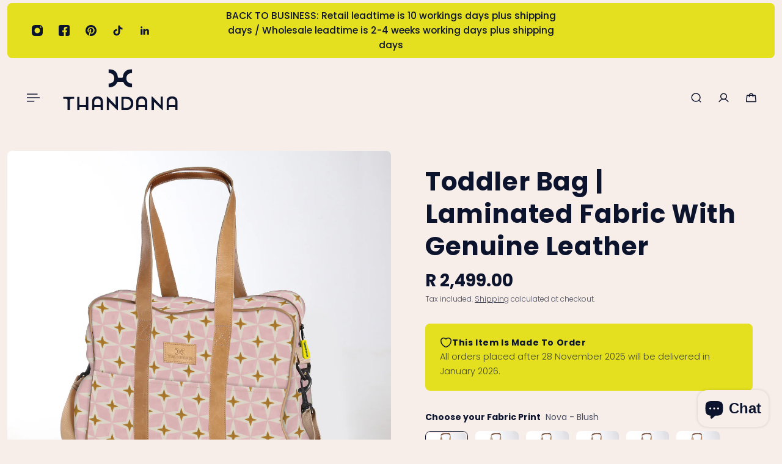

--- FILE ---
content_type: application/x-javascript
request_url: https://cdn.roseperl.com/storelocator-prod/setting/thandanasa-1756459650.js?shop=thandanasa.myshopify.com
body_size: 15970
content:
SCASLSetting={"apikey":"AIzaSyBdlNZfLmYdAcahZOPrfiiRj6U93O_Rp14","radius":["10","20","30","40","100"],"df_radius":20,"df_measurement":"km","selected_tags":[],"selected_wfields":["title","description","phone","email","fax","web","tags","schedule","store_image","address","country","state","city","zipcode"],"wstyle":"#scasl-window-container #scasl-title{display:block !important}\n#scasl-window-container #scasl-description{display:block !important}\n#scasl-window-container #scasl-phone{display:block !important}\n#scasl-window-container #scasl-email{display:block !important}\n#scasl-window-container #scasl-fax{display:block !important}\n#scasl-window-container #scasl-web{display:block !important}\n#scasl-window-container #scasl-tags{display:block !important}\n#scasl-window-container #scasl-schedule{display:block !important}\n#scasl-window-container #scasl-store_image{display:block !important}\n#scasl-window-container #scasl-address{display:block !important}\n#scasl-window-container #scasl-country{display:inline-block !important}\n#scasl-window-container #scasl-state{display:inline-block !important}\n#scasl-window-container #scasl-city{display:inline-block !important}\n#scasl-window-container #scasl-zipcode{display:inline-block !important}\n","selected_lfields":["title","store_image","address","country","state","city","zipcode","distance","direction"],"lstyle":"#scasl-list-container #scasl-title{display:block !important}\n#scasl-list-container #scasl-store_image{display:block !important}\n#scasl-list-container #scasl-address{display:block !important}\n#scasl-list-container #scasl-country{display:inline-block !important}\n#scasl-list-container #scasl-state{display:inline-block !important}\n#scasl-list-container #scasl-city{display:inline-block !important}\n#scasl-list-container #scasl-zipcode{display:inline-block !important}\n#scasl-list-container #scasl-distance{display:block !important}\n#scasl-list-container #scasl-direction{display:block !important}\n","zoom":12,"extrafield":"","status":1,"autogeocode":0,"alltags":1,"search_bg_color":"#ffffff","search_border_color":"#cccccc","search_border_size":1,"loc_btn_color":"#000000","search_btn_color":"#000000","map_border_color":"#cccccc","map_border_size":1,"map_bg_color":"#ffffff","info_border_color":"#cccccc","info_border_size":1,"info_bg_color":"#ffffff","info_shop_name_color":"#000000","info_shop_info_color":"#555555","info_shop_info_font":"","info_shop_name_font":"","search_font":"","page_title":"Find Our Stores","curr_loc_text":"Current Location","radius_text":"Search Radius","msr_text":"Search Radius Measurement","find_loc_btn_text":"Find My Location","search_btn_text":"Search","filter_tags_text":"Filter Tags","enter_a_location_text":"Enter a location","add_error_alert":"Unable to find address","distance_error_alert":"Unfortunately, our closest location is more than","no_result_title":"No results","no_result_tags":"No locations were found with the given tags. Please modify your selections or input.","max_results":26,"scasl_phone_label":"","scasl_fax_label":"","scasl_email_label":"","scasl_schedule_label":"","map_style_name":"default","map_style_data":"","no_result_go_to_home_page":"Go to home page","default_view":0,"default_latitude":"-29.754614","default_longitude":"31.065648","filter_tags_by":"and","default_view_zoom":12,"restric_country":[],"restric_country_text":"","miles_text":"miles","kilometers_text":"kilometers","cluster":1,"max_result_in_first_loading":5000,"no_limit_text":"No Limit","query_url":0,"clusters_style":"default","clustering_custom":"{\"cluster_color_level_1\":\"#ffffff\",\"cluster_image_level_1\":\"https:\\\/\\\/developers.google.com\\\/maps\\\/documentation\\\/javascript\\\/examples\\\/markerclusterer\\\/m1.png\",\"cluster_color_level_2\":\"#ffffff\",\"cluster_image_level_2\":\"https:\\\/\\\/developers.google.com\\\/maps\\\/documentation\\\/javascript\\\/examples\\\/markerclusterer\\\/m2.png\",\"cluster_color_level_3\":\"#ffffff\",\"cluster_image_level_3\":\"https:\\\/\\\/developers.google.com\\\/maps\\\/documentation\\\/javascript\\\/examples\\\/markerclusterer\\\/m3.png\",\"cluster_color_level_4\":\"#ffffff\",\"cluster_image_level_4\":\"https:\\\/\\\/developers.google.com\\\/maps\\\/documentation\\\/javascript\\\/examples\\\/markerclusterer\\\/m4.png\",\"cluster_color_level_5\":\"#ffffff\",\"cluster_image_level_5\":\"https:\\\/\\\/developers.google.com\\\/maps\\\/documentation\\\/javascript\\\/examples\\\/markerclusterer\\\/m5.png\"}","no_result_url":"","autocomplete_option":"address","store_sort":"default","view_map_btn_text":"View Map","created_at":"2019-05-28T12:45:14.000000Z","dynamic_view":0,"dynamic_view_realtime":0,"pegman":1,"map_satellite_option":1,"zoom_control":1,"restricted_map_view":0,"display_operating_hours":0,"operating_hours":null,"date_overrides":null,"location_is_disabled_alert":"","location_is_disabled_text":"","kilometer_unit_text":"","meter_unit_text":"","more_text":"","less_text":"","list_text":"","map_text":"","direction_text":"","image_position":"beside","image_size":"medium","open_text":"","opens_text":"","open_now_text":"","closed_text":"","closes_text":"","closes_soon_text":"","monday_text":"","tuesday_text":"","wednesday_text":"","thursday_text":"","friday_text":"","saturday_text":"","sunday_text":"","hours_might_differ":"","monday_acronym_text":"","tuesday_acronym_text":"","wednesday_acronym_text":"","thursday_acronym_text":"","friday_acronym_text":"","saturday_acronym_text":"","sunday_acronym_text":"","address_icon":null,"phone_icon":null,"email_icon":null,"fax_icon":null,"web_url_icon":null,"oh_icon":null,"icon_color":null,"def_apk":"AIzaSyCIc9H3z2GFNnygX9XBLq08MYJsZ1ljp8A","locationsRaw":"[{\"lat\":\"-33.9759152\",\"lng\":\"25.5858711\",\"id\":3386392,\"name\":\"A Place To Shop.co.za\",\"email\":\"donne@aplacetoshop.co.za\",\"web\":\"www.aplacetoshop.co.za\",\"address\":\"Walmer, 6070\",\"priority\":1,\"apply_to_type\":1},{\"lat\":\"-25.7779265\",\"lng\":\"28.350059\",\"id\":3386393,\"name\":\"Amper Alles Boerdery\",\"email\":\"blignaut.leani@gmail.com\",\"address\":\"Amper Alles Boerdery Number 24, 35th Avenue, Christelle Street Six fountains residential estate, Silver Pretoria, 0040\",\"priority\":1,\"apply_to_type\":1},{\"lat\":\"-29.0878078\",\"lng\":\"26.2125589\",\"id\":3386394,\"name\":\"Angels Boutique\",\"email\":\"hermien.pretorius@gmail.com\",\"address\":\"Angels Boutique Shop 4 Preller Square Dan Pienaar Bloemfontein 9301\",\"priority\":1,\"apply_to_type\":1},{\"lat\":\"-25.7882028\",\"lng\":\"28.3532153\",\"id\":3386395,\"name\":\"Appelliefie\",\"email\":\"appelliefie.info@gmail.com\",\"address\":\"Appelliefie LGR, First floor, Silver Well Retail and 27 Graham Road Silver Lakes, PRETORIA 181\",\"priority\":1,\"apply_to_type\":1},{\"lat\":\"-33.9335499\",\"lng\":\"18.40762\",\"id\":3386396,\"name\":\"Arabesque Cape Town\",\"email\":\"#N\\\/A\",\"address\":\"96 Kloof Street \\\/ Cnr Lorentz Street, Gardens, Cape Town, 8001\",\"priority\":1,\"apply_to_type\":1},{\"lat\":\"-34.182595\",\"lng\":\"22.1439889\",\"id\":3386397,\"name\":\"Arabesque Mossel Bay\",\"address\":\"Marsh & Field Streets, Mossel Bay 6500\",\"priority\":1,\"apply_to_type\":1},{\"lat\":\"-33.9836956\",\"lng\":\"22.4995031\",\"id\":3386398,\"name\":\"Arabesque George\",\"address\":\"Shop 33 Eden Meander, Lifestyle Centre, Knysna Rd, George, 6529\",\"priority\":1,\"apply_to_type\":1},{\"lat\":\"-34.0803489\",\"lng\":\"18.8468165\",\"id\":3386399,\"name\":\"Arabesque Somerset West\",\"address\":\"11 Bright Street, Somerset West 7130\",\"priority\":1,\"apply_to_type\":1},{\"lat\":\"-33.937731\",\"lng\":\"18.8608559\",\"id\":3386400,\"name\":\"Arabesque Stellenbosch\",\"address\":\"13 Andringa Str, Stellenbosch 7600\",\"priority\":1,\"apply_to_type\":1},{\"lat\":\"-33.8305103\",\"lng\":\"18.6485564\",\"id\":3386401,\"name\":\"Arabesque Durbanville\",\"address\":\"Soet Emporium Building, 30 Oxford Street, Durbanville, 7550\",\"priority\":1,\"apply_to_type\":1},{\"lat\":\"-30.0839422\",\"lng\":\"30.8460984\",\"id\":3386402,\"name\":\"Armani Day Spa\",\"email\":\"info@armanispa.co.za\",\"address\":\"Armani Day Spa, Patisserie & Boutique, 99 Almond Rd, Illovo Glen, Kingsburgh, Durban,4001\",\"priority\":1,\"apply_to_type\":1},{\"lat\":\"-26.483272\",\"lng\":\"28.346269\",\"id\":3386403,\"name\":\"B.Spoilt\",\"email\":\"belitavdw@gmail.com\",\"address\":\"B.Spoilt 119 Bendor Avenue Overkruin Heidelberg 1441\",\"priority\":1,\"apply_to_type\":1},{\"lat\":\"-34.1099322\",\"lng\":\"21.2541245\",\"id\":3386404,\"name\":\"Bali Trading\",\"email\":\"royal@esinet.co.za\",\"address\":\"N2 National Rd, Riversdale, 6670\",\"priority\":1,\"apply_to_type\":1},{\"lat\":\"-32.984003\",\"lng\":\"27.905252\",\"id\":3386405,\"name\":\"Baubles and Bling\",\"email\":\"info@baublesandbling.co.za\",\"address\":\"Baubles and Bling 2 Rochester Road VINCENT EAST LONDON 5241\",\"priority\":1,\"apply_to_type\":1},{\"lat\":\"-29.7259317\",\"lng\":\"31.0664008\",\"id\":3386406,\"name\":\"Beach & Beyond Umhlanga\",\"email\":\"#N\\\/A\",\"address\":\"Gateway theatre of Shoping, Umhlanga Ridge, Durban, 4321\",\"priority\":1,\"apply_to_type\":1},{\"lat\":\"-29.7263282\",\"lng\":\"31.0834709\",\"id\":3386407,\"name\":\"Beach & Beyond Umhlanga\",\"address\":\"Umhlanga Centre, Umhlanga Ridge, Durban, 4322\",\"priority\":1,\"apply_to_type\":1},{\"lat\":\"-29.52634\",\"lng\":\"31.20361\",\"id\":3386408,\"name\":\"Beach & Beyond Ballito\",\"address\":\"Junction Mall, Leonora Dr, Ballito, Dolphin Coast, 4399\",\"priority\":1,\"apply_to_type\":1},{\"lat\":\"-29.5266262\",\"lng\":\"31.2016483\",\"id\":3386409,\"name\":\"Beach & Beyond Ballito\",\"address\":\"Lifestyle Centre, Cnr 398\\\/445 Main Road Main Road, Dolphin Coast, 4420\",\"priority\":1,\"apply_to_type\":1},{\"lat\":\"-25.81775\",\"lng\":\"28.30314\",\"id\":3386410,\"name\":\"Bibaloo \",\"email\":\"#N\\\/A\",\"address\":\"Shop G125, Parkview Shopping Centre, Garsfontein Road, Pretoria, 0044\",\"priority\":1,\"apply_to_type\":1},{\"lat\":\"-29.484759\",\"lng\":\"31.2273716\",\"id\":3386411,\"name\":\"Bub Hub Ballito\",\"email\":\" ballito@thebubhub.co.za\",\"address\":\"Bub Hub Ballito Sage Development Shop 8 & 9, 1 Old Ford Road Foxhill, SALT ROCK, 4022\",\"priority\":1,\"apply_to_type\":1},{\"lat\":\"-26.000193\",\"lng\":\"27.981905\",\"id\":3386412,\"name\":\"Bub Hub Broadacres\",\"address\":\"Cnr Cedar and Valley road, Shop 3G, Broadacres Shopping Centre, Cedar Rd, Broadacres Park, 2021\",\"priority\":1,\"apply_to_type\":1},{\"lat\":\"-28.9301369\",\"lng\":\"27.5868739\",\"id\":3386413,\"name\":\"Cabin Clocolan\",\"email\":\"#N\\\/A\",\"address\":\"R26 Clocolan, Clocolan, 9735\",\"priority\":1,\"apply_to_type\":1},{\"lat\":\"-30.541856\",\"lng\":\"29.420352\",\"id\":3386414,\"name\":\"Caseylee's\",\"email\":\"caseylees@kokstad.co.za\",\"address\":\"122 Hope Street, Kokstad, 4700\",\"priority\":1,\"apply_to_type\":1},{\"lat\":\"-29.726367\",\"lng\":\"31.084796\",\"id\":3386415,\"name\":\"Catalyst Gift Store\",\"email\":\"alison@thefrasers.co\",\"address\":\"DI Fraser CC, Protea Mall, Chartwell Drive, Umhlanga Rocks, 4319\",\"priority\":1,\"apply_to_type\":1},{\"lat\":\"-26.22613\",\"lng\":\"28.4274\",\"id\":3386416,\"name\":\"Claron\",\"email\":\"karien@claron.co.za\",\"address\":\"Claron, 2 NEWHOUSE STREET, ROWHILL, SPRINGS, 1564\",\"priority\":1,\"apply_to_type\":1},{\"lat\":\"-25.6983742\",\"lng\":\"27.2447978\",\"id\":3386417,\"name\":\"Coco Plush\",\"email\":\"vanblerkn@gmail.com\",\"address\":\"Coco Plush, Preeti close, 7a Safarigardens, Rustenburg, 0299\",\"priority\":1,\"apply_to_type\":1},{\"lat\":\"-34.2252633\",\"lng\":\"19.2964074\",\"id\":3386418,\"name\":\"Dassiesfontein Caledon\",\"email\":\"#N\\\/A\",\"address\":\"N2 between Bot River &, Caledon, 7230\",\"priority\":1,\"apply_to_type\":1},{\"lat\":\"-26.9977932\",\"lng\":\"30.8007608\",\"id\":3386419,\"name\":\"De Loft Guesthouse \",\"email\":\"#N\\\/A\",\"address\":\"3a Residency Street, Piet Retief, 2380\",\"priority\":1,\"apply_to_type\":1},{\"lat\":\"-33.9924242\",\"lng\":\"22.5192978\",\"id\":3386420,\"name\":\"Die Kontrei Padstal \",\"email\":\"#N\\\/A\",\"address\":\"437 N2, George, 6529\",\"priority\":1,\"apply_to_type\":1},{\"lat\":\"40.7413831\",\"lng\":\"-73.9952643\",\"id\":3386421,\"name\":\"Dumela Crafts.com\",\"email\":\"dumelacrafts@gmail.com\",\"address\":\"Amanda Harris Dumela crafts 55 Alpine Drive Closter NJ 07624 United States\",\"priority\":1,\"apply_to_type\":1},{\"lat\":\"-33.9517861\",\"lng\":\"25.5268514\",\"id\":3386422,\"name\":\"Elle Boutique & Shoes\",\"email\":\"#N\\\/A\",\"address\":\"Shop 8&11, Sunridge VIllage Shopping Centre, Kraggakamma Road, 6045\",\"priority\":1,\"apply_to_type\":1},{\"lat\":\"-29.794258\",\"lng\":\"30.980414\",\"id\":3386423,\"name\":\"Embellish Designs CC\",\"email\":\"jackie@embellish.co.za\",\"address\":\"Embellish Designs CC, 570 Inanda Road, Unit 1, Foza Park, Newlands West, Durban 4001\",\"priority\":1,\"apply_to_type\":1},{\"lat\":\"-29.492461\",\"lng\":\"31.235881\",\"id\":3386424,\"name\":\"Esque Décor\",\"web\":\"www.esque.co.za\",\"address\":\"1 Dash Offices, 97 Sameja Dr, Salt Rock, Dolphin Coast, 4420\",\"priority\":1,\"apply_to_type\":1},{\"lat\":\"-28.23572\",\"lng\":\"28.29915\",\"id\":3386425,\"name\":\"Eve Exclusive Clothing\",\"email\":\"louwilla1@vodamail.co.za\",\"address\":\"Eve Exclusive Clothing Niins Lifestyle Centre, Shop B 56 Kerk Street, BETHLEHEM, 9701\",\"priority\":1,\"apply_to_type\":1},{\"lat\":\"-26.0943\",\"lng\":\"27.82795\",\"id\":3386426,\"name\":\"Everly Joy\",\"email\":\"jessicajensen27@gmail.com\",\"address\":\"Everly Joy Muluti's Place, 122 Simon Becker Drive, Rangeview, Krugersdorp, 1739\",\"priority\":1,\"apply_to_type\":1},{\"lat\":\"-24.5808052\",\"lng\":\"27.4135575\",\"id\":3386427,\"name\":\"FAB\",\"email\":\"asauermann1@gmail.com\",\"address\":\"FAB, 29 Oudekraal Estate, THABAZIMBI, LIMPOPO PROVINCE, 0380\",\"priority\":1,\"apply_to_type\":1},{\"lat\":\"-34.1424163\",\"lng\":\"18.3510752\",\"id\":3386428,\"name\":\"Francouise Interiors\",\"email\":\"#N\\\/A\",\"address\":\"Shop 30, Imhoff Farm, Kommetjie Road, Kommetjie, 7976\",\"priority\":1,\"apply_to_type\":1},{\"lat\":\"-29.4582641\",\"lng\":\"30.1351772\",\"id\":3386429,\"name\":\"Freerange\",\"email\":\"#N\\\/A\",\"address\":\"Piggly Wiggly, 1 Dargle Road, Lions River, 3290\",\"priority\":1,\"apply_to_type\":1},{\"lat\":\"-25.1671169\",\"lng\":\"29.383899\",\"id\":3386430,\"name\":\"Godiva Spa\",\"address\":\"Godiva Spa, Corner of Bushbuck and Duiker Street 2 Corner of Bushbuck and Duiker Street, Grobersdal, 470\",\"priority\":1,\"apply_to_type\":1},{\"lat\":\"-29.776613\",\"lng\":\"31.045108\",\"id\":3386431,\"name\":\"GetThis.co.za\",\"web\":\"www.GetThis.co.za\",\"address\":\"Anthem Offices, 37 Mackeurtan Avenue, Durban North, 4051\",\"priority\":1,\"apply_to_type\":1},{\"lat\":\"-34.018303\",\"lng\":\"20.4467469\",\"id\":3386432,\"name\":\"Hartsgoed\",\"email\":\"hartsgoed@gmail.com\",\"address\":\"Hartsgoed 12 Voortrek Street Swellendam 6740\",\"priority\":1,\"apply_to_type\":1},{\"lat\":\"-25.9163034\",\"lng\":\"28.1940665\",\"id\":3386433,\"name\":\"HealthChem\",\"email\":\"#N\\\/A\",\"address\":\"Shop 8 Square@midstream, Ashford St, Midstream Estate, Olifantsfontein, 1692\",\"priority\":1,\"apply_to_type\":1},{\"lat\":\"-34.420845\",\"lng\":\"19.241491\",\"id\":3386434,\"name\":\"Hermanus Factory\",\"email\":\"#N\\\/A\",\"address\":\"58-62 Main Rd, Hermanus, 7200\",\"priority\":1,\"apply_to_type\":1},{\"lat\":\"-27.005383\",\"lng\":\"30.8043852\",\"id\":3386435,\"name\":\"Ilanga Decor and Gifts\",\"email\":\"decorandgifts@ilangatrading.co.za\",\"address\":\" Ilanga Decor and Gifts 25A Retief Street, Piet Retief 2380\",\"priority\":1,\"apply_to_type\":1},{\"lat\":\"-30.537793\",\"lng\":\"29.685982\",\"id\":3386436,\"name\":\"Ingeli Spa\",\"email\":\"khululasecurity@hotmail.co.za\",\"address\":\"Ingeli Spa 16 Scott Street Kokstad 4700\",\"priority\":1,\"apply_to_type\":1},{\"lat\":\"-25.8846862\",\"lng\":\"28.2043137\",\"id\":3386437,\"name\":\"INTRIGUE BOUTIQUE\",\"address\":\"Southdowns Shopping Centre, Corner of John Vorster Dr &, Karee St, Highveld, Centurion, 0122\",\"priority\":1,\"apply_to_type\":1},{\"lat\":\"-25.4699264\",\"lng\":\"30.9569805\",\"id\":3386438,\"name\":\"Jola Boutique Nelspruit\",\"email\":\"neiljolene@mweb.co.za\",\"address\":\"Jola Boutique, Nelspruit, Shop UG 10 Ilanga Mall c\\\/o bitter Bessie and Flamboyant Street, Nelspruit, 1360\",\"priority\":1,\"apply_to_type\":1},{\"lat\":\"-29.483203\",\"lng\":\"31.227672\",\"id\":3386439,\"name\":\"Kapas Baby\",\"email\":\"kerryn@kapas.co.za\",\"address\":\"Shop 1, The Litchi Orchard, 1 Seaforth Avenue, Umhlali, 4390\",\"priority\":1,\"apply_to_type\":1},{\"lat\":\"-29.870695\",\"lng\":\"30.99694\",\"id\":3386440,\"name\":\"KAREN HAYNES DESIGN CONSULTANTS\",\"email\":\"karen@karenhaynes.co.za\",\"address\":\"KAREN HAYNES DESIGN CONSULTANTS 460 Gale Street Umbilo Durban 4011\",\"priority\":1,\"apply_to_type\":1},{\"lat\":\"-29.8154345\",\"lng\":\"24.4098378\",\"id\":3386441,\"name\":\"Karooplaas\",\"address\":\"R369, Orania, Northern Cape 8752\",\"priority\":1,\"apply_to_type\":1},{\"lat\":\"-25.746793\",\"lng\":\"28.210828\",\"id\":3386442,\"name\":\"KaryKase.com\",\"web\":\"www.KaryKase.com\",\"address\":\"KaryKase Fourth Floor, Number 30 629 Pretorius Street, Arcadia Pretoria, Gauteng, 0083\",\"priority\":1,\"apply_to_type\":1},{\"lat\":\"-30.7973608\",\"lng\":\"30.4055749\",\"id\":3386443,\"name\":\"Katie Allen Decor and Design\",\"email\":\"katie@katieallendecor.com\",\"address\":\"Katie Allen Decor and Design Shop 32 Southcoast Mall Izotsha road Shelly Beach 4265\",\"priority\":1,\"apply_to_type\":1},{\"lat\":\"-26.1817203\",\"lng\":\"28.2488357\",\"id\":3386444,\"name\":\"Kids Emporium Boksburg\",\"email\":\"nicole@kidsemporium.co.za\",\"address\":\"Kids Emporium Boksburg, Shop C2 East Rand Retail Park, 113 North Rand Road, Boksburg, 1459\",\"priority\":1,\"apply_to_type\":1},{\"lat\":\"-34.05879\",\"lng\":\"18.4473999\",\"id\":3386445,\"name\":\"Kids Emporium Head Office\",\"address\":\"Kids Emporium Head Office 41 Cornuta  Avenue Cape Town Tokai 7945\",\"priority\":1,\"apply_to_type\":1},{\"lat\":\"-25.8725004\",\"lng\":\"28.1368528\",\"id\":3386446,\"name\":\"Kids Emporium Mall@Reds\",\"address\":\"Kids Emporium Mall@Reds Shop 60, Mall@Reds Hendrik Verwoerd Dr. & Rooihuiskraaal Rd Rooihuiskraal Ext. 15 Wierda Park Centurion\",\"priority\":1,\"apply_to_type\":1},{\"lat\":\"-25.4758168\",\"lng\":\"30.9694385\",\"id\":3386447,\"name\":\"Kids Emporium Nelspruit\",\"address\":\"Kids Emporium Nelspruit Shop 68 Crossing shopping Centre Cnr N4 & Madiba Drive, Nelspruit, 1201\",\"priority\":1,\"apply_to_type\":1},{\"lat\":\"-26.1150344\",\"lng\":\"28.0225053\",\"id\":3386448,\"name\":\"Kids Emporium Online\",\"email\":\"tanya@kidsemporiumonline.co.za\",\"address\":\"Kids Emporium Online c\\\\\\\/o PostNet Craighall, The Valley S\\\\\\\/c 396 Jan Smuts Ave Craighall 2196\",\"priority\":1,\"apply_to_type\":1},{\"lat\":\"-33.938767\",\"lng\":\"18.860596\",\"id\":3386449,\"name\":\"Kroon & Karoo\",\"email\":\"#N\\\/A\",\"address\":\"The Farmers Daughter, Dorp Street , Stellenbosch, 7600\",\"priority\":1,\"apply_to_type\":1},{\"lat\":\"-29.8443457\",\"lng\":\"30.9991272\",\"id\":3386450,\"name\":\"La Bella Donna Coffee shop\",\"email\":\"#N\\\/A\",\"address\":\"199 Stephen Dlamini Rd, Musgrave, Durban, 4001\",\"priority\":1,\"apply_to_type\":1},{\"lat\":\"-28.55702\",\"lng\":\"29.78359\",\"id\":3386451,\"name\":\"Ladysmith Pharmacy\",\"email\":\"dolf@pollard.co.za\",\"address\":\"Ladysmith Pharmacy 262 Murchison Street LADYSMITH 0000\",\"priority\":1,\"apply_to_type\":1},{\"lat\":\"-33.967908\",\"lng\":\"18.471636\",\"id\":3386452,\"name\":\"Lara Friday Design\",\"address\":\"6 Vale Rd, Rondebosch, Cape Town, 7700\",\"priority\":1,\"apply_to_type\":1},{\"lat\":\"-29.781456\",\"lng\":\"30.7629\",\"id\":3386453,\"name\":\"Layed Back Leather Hillcrest\",\"email\":\"layedback@mweb.co.za\",\"address\":\"Shop 20B, Hillcrest Corner, 38 - 42 Old Main Road, Hilllcrest, 3610\",\"priority\":1,\"apply_to_type\":1},{\"lat\":\"-29.7265384\",\"lng\":\"31.0834004\",\"id\":3386454,\"name\":\"Layed Back Leather Umhlanga\",\"address\":\"189 Ridge Rd, Umhlanga Rocks, Umhlanga, 4320\",\"priority\":1,\"apply_to_type\":1},{\"lat\":\"-26.157166\",\"lng\":\"28.124566\",\"id\":3386455,\"name\":\"Le Petit Bijou\",\"email\":\"bylepetit@gmail.com\",\"address\":\"Le Petit Bijou Shop P10A, Senderwood Square, 17 Chaucer Avenue, Senderwood BEDFORDVIEW 2008\",\"priority\":1,\"apply_to_type\":1},{\"lat\":\"-29.108246\",\"lng\":\"26.200781\",\"id\":3386456,\"name\":\"Leather King Mimosa\",\"email\":\"#N\\\/A\",\"address\":\"Shop U51, Mimosa Mall, 131 Kellner St, Brandwag, Bloemfontein, 9301\",\"priority\":1,\"apply_to_type\":1},{\"lat\":\"-29.0883974\",\"lng\":\"26.2138497\",\"id\":3386457,\"name\":\"Leather King Preller Walk\",\"address\":\"Preller Walk, Dan Pienaar, Bloemfontein, 9301\",\"priority\":1,\"apply_to_type\":1},{\"lat\":\"-29.0693938\",\"lng\":\"26.2344191\",\"id\":3386458,\"name\":\"Leather King Northrich Mall\",\"address\":\"Kenneth Kaunda Road &, Christo Groenewald St, Helicon Heights, Bloemfontein, 9301\",\"priority\":1,\"apply_to_type\":1},{\"lat\":\"-27.2735207\",\"lng\":\"28.494048\",\"id\":3386459,\"name\":\"Lezani Lones-Field\",\"email\":\"lezanilf@gmail.com\",\"address\":\"Lezani Lones-Field, 42 JJ Hadebe Street, Frankfort, Free State, 9830\",\"priority\":1,\"apply_to_type\":1},{\"lat\":\"-33.88241\",\"lng\":\"18.65499\",\"id\":3386460,\"name\":\"Lia and Reese.co.za\",\"email\":\"enquiries@liaandreese.co.za\",\"web\":\"www.liaandreese.co.za\",\"address\":\"2 Elm Close, La Rochelle, Bellville, 7530\",\"priority\":1,\"apply_to_type\":1},{\"lat\":\"-25.767808\",\"lng\":\"29.4557481\",\"id\":3386461,\"name\":\"LiefLocal Online Shop\",\"email\":\"erasmussimone95@gmail.com\",\"web\":\"www.facebook.com\\\/LiefLocal\",\"address\":\"LiefLocal Online, Shop 1 OR Tambo Street, Middelburg, Mpumalanga 1050\",\"priority\":1,\"apply_to_type\":1},{\"lat\":\"-26.0563986\",\"lng\":\"28.0244639\",\"id\":3386462,\"name\":\"Liley and Luca\",\"email\":\"info@lileyandluca.com\",\"address\":\"Liley and Luca, 11 LIV, 24 Blackwood Street, Bryanston East, 2021\",\"priority\":1,\"apply_to_type\":1},{\"lat\":\"-29.7051718\",\"lng\":\"31.0895491\",\"id\":3386463,\"name\":\"LuluPop.co.za\",\"email\":\"caley@lulupop.co.za\",\"web\":\"www.LuluPop.co.za\",\"address\":\"LuluPop 12 Hickory Place, Hawaan Forest Estate 21 Herald Drive Umhlanga 4319\",\"priority\":1,\"apply_to_type\":1},{\"lat\":\"-28.5178662\",\"lng\":\"28.4185163\",\"id\":3386465,\"name\":\"Madame Butterfly\",\"email\":\"nadine.grobler@hotmail.com\",\"address\":\"Madame Butterfly, 236 MAIN STREET ROSEMARY CENTRE, CLARENS, Free State, 9707\",\"priority\":1,\"apply_to_type\":1},{\"lat\":\"-26.9584048\",\"lng\":\"24.7298615\",\"id\":3386466,\"name\":\"Mademoiselle\",\"email\":\"chantal.mademoiselle@gmail.com\",\"address\":\"Mademoiselle, 38 Warren Street, Vryburg North West, 8600\",\"priority\":1,\"apply_to_type\":1},{\"lat\":\"-29.048299\",\"lng\":\"26.1809138\",\"id\":3386467,\"name\":\"Mapstix\",\"email\":\"mapstixsa@gmail.com\",\"address\":\"Mapstix Shop 19, Woodland Hills Village Centre, Woodland Hills Boulevard, Bloemfontein 9301\",\"priority\":1,\"apply_to_type\":1},{\"lat\":\"-33.6432552\",\"lng\":\"19.4457635\",\"id\":3386468,\"name\":\"Minimo Boutique\",\"email\":\"info@minimo.co.za\",\"address\":\"Minimo Boutique, Shop 22C Quenets Arcade, Worcester, 6850\",\"priority\":1,\"apply_to_type\":1},{\"lat\":\"-29.7839153\",\"lng\":\"31.0364559\",\"id\":3386469,\"name\":\"Miss Mantra \",\"email\":\"shop@missmantra.co.za\",\"address\":\"Miss Mantra (PTY) Ltd, 1060 Harrison Drive, Shelly Beach, Kwa-zulu Natal, 4265\",\"priority\":1,\"apply_to_type\":1},{\"lat\":\"-33.787785\",\"lng\":\"20.119077\",\"id\":3386470,\"name\":\"Mooi@maggie\",\"email\":\"#N\\\/A\",\"address\":\"19 Church Street, Montagu, 6720\",\"priority\":1,\"apply_to_type\":1},{\"lat\":\"-34.0536367\",\"lng\":\"23.372138\",\"id\":3386471,\"name\":\"Mooigoed Design\",\"email\":\"info@mooigoeddesign.com\",\"address\":\"Mooigoed Design, Lookout Centre, Arcade Main Street, Plettenberg Bay, 6600\",\"priority\":1,\"apply_to_type\":1},{\"lat\":\"-34.4202638\",\"lng\":\"19.376977\",\"id\":3386472,\"name\":\"Mosaic Private Sanctuary\",\"address\":\"Mosaic Private Sanctuary Wortelgat Road, (provincial road) Stanford, 7210\",\"priority\":1,\"apply_to_type\":1},{\"lat\":\"-26.1532815\",\"lng\":\"28.3338877\",\"id\":3386473,\"name\":\"Nina's Gift and Goodies\",\"email\":\"nina.mcneil@mweb.co.za\",\"address\":\"Nina's Gifts and Goodie,s 75A SAREL CILLIERS STREET RYNFIELD, BENONI, 1501\",\"priority\":1,\"apply_to_type\":1},{\"lat\":\"-26.1392186\",\"lng\":\"28.0173214\",\"id\":3386474,\"name\":\"Nonna Gift Shop Parkhurst\",\"email\":\"sales@nonna.co.za\",\"address\":\"Nonna Gift Shop, Parkhurst, 4th Avenue, Parkhurst, Gauteng, 2193\",\"priority\":1,\"apply_to_type\":1},{\"lat\":\"-26.0960702\",\"lng\":\"27.8035865\",\"id\":3386475,\"name\":\"Noordheuwel Pharmacy \",\"email\":\"#N\\\/A\",\"address\":\"Shannon Rd, Noordheuwel, Krugersdorp, 1739\",\"priority\":1,\"apply_to_type\":1},{\"lat\":\"-25.8063245\",\"lng\":\"29.457209\",\"id\":3386476,\"name\":\"ONE-FINE-BEGINNING \",\"email\":\"anesta@glps.co.za\",\"address\":\"Shop 107B Middelburg Mall, Corner Dr Mandela Drive & Samora Machell, Middelburg, 1055\",\"priority\":1,\"apply_to_type\":1},{\"lat\":\"-22.677334\",\"lng\":\"14.5261858\",\"id\":3386477,\"name\":\"Oscar and Olive\",\"email\":\"oscarandolive@gmail.com\",\"address\":\"Oscar and Olive, Hendrik Witbooi, Straat 5, Swartkopmund, Namibia\",\"priority\":1,\"apply_to_type\":1},{\"lat\":\"-25.680927\",\"lng\":\"28.234427\",\"id\":3386478,\"name\":\"Oudepost Boerdery\",\"email\":\"oudepostboerdery@gmail.com\",\"address\":\"Oudepost Boerdery, 442 Pelargonium Street, Magalieskruin, PRETORIA, 0182\",\"priority\":1,\"apply_to_type\":1},{\"lat\":\"-33.889131\",\"lng\":\"18.631879\",\"id\":3386479,\"name\":\"Pinkfoot Boutique\",\"address\":\"22 Northumberland Rd, Oakdale, Cape Town, 7530\",\"priority\":1,\"apply_to_type\":1},{\"lat\":\"-34.0257608\",\"lng\":\"18.4230789\",\"id\":3386480,\"name\":\"Present Time & Toy Time\",\"email\":\"info@presenttime.co.za\",\"address\":\"Present Time & Toy Time, Shop 3, Constantia Village, Courtyard, Constantia, 4806\",\"priority\":1,\"apply_to_type\":1},{\"lat\":\"-26.70778\",\"lng\":\"27.09173\",\"id\":3386481,\"name\":\"Pronk Potchefstroom\",\"email\":\"jaydevisser@yahoo.com\",\"address\":\"Pronk Potchefstroom 97 James Maroka Street, Potchefstroom, 2531\",\"priority\":1,\"apply_to_type\":1},{\"lat\":\"-25.6916831\",\"lng\":\"27.2574868\",\"id\":3386482,\"name\":\"Rabbitz Kids\",\"email\":\"#N\\\/A\",\"address\":\"1st street, Rustenberg, 0299\",\"priority\":1,\"apply_to_type\":1},{\"lat\":\"-24.5666331\",\"lng\":\"25.9881867\",\"id\":3386483,\"name\":\"Rosewind Trading\",\"email\":\"natalie@rosewindtrading.com\",\"address\":\"Rosewind Trading Plot 69282 Phakalane Gaborone\",\"priority\":1,\"apply_to_type\":1},{\"lat\":\"53.4863102\",\"lng\":\"-0.9843103\",\"id\":3386484,\"name\":\"Salt Boutique\",\"address\":\"Salt Boutique Finningley Estates POST OFFICE RENISHAW Hillcrest 4181\",\"priority\":1,\"apply_to_type\":1},{\"lat\":\"33.86594\",\"lng\":\"-112.1498697\",\"id\":3386485,\"name\":\"Sassy Zulu\",\"email\":\"motzourism@gmail.com\",\"address\":\"Kommander Industries\",\"priority\":1,\"apply_to_type\":1},{\"lat\":\"-36.3728297\",\"lng\":\"174.7038541\",\"id\":3386486,\"name\":\"Sharmac Enterprises\",\"email\":\"#N\\\/A\",\"address\":\"726 Matakana Rd, Warkworth 0985, New Zealand\",\"priority\":1,\"apply_to_type\":1},{\"lat\":\"-25.7853053\",\"lng\":\"28.3459892\",\"id\":3386487,\"name\":\"Shere View Function Venue\",\"email\":\"zaneematthews@gmail.com\",\"address\":\"15 Catherine Rd, Shere, 0084\",\"priority\":1,\"apply_to_type\":1},{\"lat\":\"-29.0709683\",\"lng\":\"26.2332682\",\"id\":3386488,\"name\":\"SHOP@MOORS\",\"email\":\"Marco@moors.co.za\",\"address\":\"Shop@Moors, Northridge Mall, Kenneth Kuana Drive, Bloemfontein, 9300\",\"priority\":1,\"apply_to_type\":1},{\"lat\":\"-33.6065\",\"lng\":\"19.2300529\",\"id\":3386489,\"name\":\"Slanghoek Resort\",\"email\":\"#N\\\/A\",\"address\":\"Slanghoek Rd, Rawsonville, 6845\",\"priority\":1,\"apply_to_type\":1},{\"lat\":\"-25.863657\",\"lng\":\"28.212836\",\"id\":3386490,\"name\":\"Slumber Hub\",\"email\":\"catherine@slumberhub.co.za\",\"address\":\"Slumber Hub, 39 Alexandra Road, Irene Centurion, 0157\",\"priority\":1,\"apply_to_type\":1},{\"lat\":\"-34.0404184\",\"lng\":\"23.0475511\",\"id\":3386491,\"name\":\"Sublime Clothing\",\"email\":\"sue@sublimeclothing.co.za\",\"address\":\"Waterfront Dr, The Waterfront, Knysna, 6571\",\"priority\":1,\"apply_to_type\":1},{\"lat\":\"-33.601\",\"lng\":\"26.8619\",\"id\":3386492,\"name\":\"Sunday Child\",\"email\":\"#N\\\/A\",\"address\":\"Shop 44 Rosehill mall, Port Alfred, Eastern Cape 6170\",\"priority\":1,\"apply_to_type\":1},{\"lat\":\"-26.11886\",\"lng\":\"28.13207\",\"id\":3386493,\"name\":\"Sweet Pea Collection\",\"email\":\"mira@sweetpeacollection.co.za\",\"address\":\"Sweet Pea Collection, 45 Dante Road, Lombardy East, Johannesburg, 2090\",\"priority\":1,\"apply_to_type\":1},{\"lat\":\"-29.7496651\",\"lng\":\"30.7325044\",\"id\":3386494,\"name\":\"Tallulah\",\"email\":\"robynbuttonbio@gmail.com\",\"address\":\"Tallulah, P O Box 38, Kokstad, KZN, 4700\",\"priority\":1,\"apply_to_type\":1},{\"lat\":\"-34.029158\",\"lng\":\"20.442367\",\"id\":3386495,\"name\":\"Tredici\",\"email\":\"nc@tredici.co.za\",\"address\":\"68 Somerset Street, Swellendam, 6740\",\"priority\":1,\"apply_to_type\":1},{\"lat\":\"-26.13776\",\"lng\":\"28.018\",\"id\":3386496,\"name\":\"The Beautiful Life Store\",\"email\":\"yolanda@tbls.co.za\",\"address\":\"The Beautiful Life Store, 4th Avenue Corner, 14th Street Shop No 37, Parkhurst, Johannesburg, 2193\",\"priority\":1,\"apply_to_type\":1},{\"lat\":\"-29.8468545\",\"lng\":\"30.409053\",\"id\":3386497,\"name\":\"The Coffee Shop - Eston\",\"email\":\"fsgiftandcoffee@gmail.com\",\"address\":\"Coastals Complex Richmond, Eston Road R624,  Eston, 3740\",\"priority\":1,\"apply_to_type\":1},{\"lat\":\"-29.524221\",\"lng\":\"31.198215\",\"id\":3386498,\"name\":\"The Gentry\",\"email\":\"nick@mancaveshop.co.za\",\"address\":\"The Gentry Upper Level, The Quarter Centre, Stewart Drive, Ballito, 4420\",\"priority\":1,\"apply_to_type\":1},{\"lat\":\"-23.8429424\",\"lng\":\"30.1459064\",\"id\":3386499,\"name\":\"The Olive Tree Coffee & Gifts\",\"email\":\"charlene@tzngardening.co.za\",\"address\":\"The Olive Tree Coffee & Gifts, Farm Pusela 410, Tzaneen, 850\",\"priority\":1,\"apply_to_type\":1},{\"lat\":\"-29.7935175\",\"lng\":\"30.8201068\",\"id\":3386500,\"name\":\"Thrive\",\"email\":\"sharon@wethrive.co.za\",\"address\":\"Thrive Maytime Centre 1 Nathalia Terrace, Charlesway, Kloof 3610\",\"priority\":1,\"apply_to_type\":1},{\"lat\":\"-27.7786221\",\"lng\":\"29.9443915\",\"id\":3386501,\"name\":\"Trappers Newcastle\",\"email\":\"newcastle@trappers.co.za\",\"address\":\"Trappers Newcastle, Shop 140, Newcastle Mall C\\\/O Oak & Ladysmith Road, Newcastle, 2940\",\"priority\":1,\"apply_to_type\":1},{\"lat\":\"-34.0391239\",\"lng\":\"23.0453228\",\"id\":3386502,\"name\":\"Two ON Toast\",\"address\":\"Shop 3, The Rex Complex, 8 Gray St, Knysna Central, Knysna, 6571, \",\"priority\":1,\"apply_to_type\":1},{\"lat\":\"-29.7095438\",\"lng\":\"31.050152\",\"id\":3386503,\"name\":\"Unison\",\"email\":\"shauna@shaunaneill.co.za\",\"address\":\"Unison, Unit 15, Island Office Park, 23 Flanders Drive, Mount Edgecombe, 4302\",\"priority\":1,\"apply_to_type\":1},{\"lat\":\"-33.93112\",\"lng\":\"18.4188\",\"id\":3386504,\"name\":\"Utique.co.za\",\"email\":\"nicolle@utique.co.za\",\"web\":\"www.Utique.co.za\",\"address\":\"Utique 97, Hope Street, Gardens, Cape Town, 8001\",\"priority\":1,\"apply_to_type\":1},{\"lat\":\"-29.75\",\"lng\":\"29.25\",\"id\":3386505,\"name\":\"Vanilla Rose\",\"email\":\"#N\\\/A\",\"address\":\"shop 1, Marlin Farm, Drak Gardens rd, Underberg, 3257\",\"priority\":1,\"apply_to_type\":1},{\"lat\":\"-29.75\",\"lng\":\"29.25\",\"id\":3386506,\"name\":\"VANILLA DUCK\",\"email\":\"vanillaroseaccents@gmail.com\",\"address\":\"SHOP 1, MARLIN FARM, DRAKENSBURG GARDENS ROAD, UNDERBERG, 3245\",\"priority\":1,\"apply_to_type\":1},{\"lat\":\"-34.1616969\",\"lng\":\"24.8273987\",\"id\":3386507,\"name\":\"Veranda\",\"email\":\"veranda@telkomsa.net\",\"address\":\"Veranda, The Village Shopping Centre, St Francis Bay, 6312\",\"priority\":1,\"apply_to_type\":1},{\"lat\":\"-27.2752\",\"lng\":\"28.510272\",\"id\":3386508,\"name\":\"Victorian Manor\",\"email\":\"fricolleen@gmail.com\",\"address\":\"Six Star Milling, 1 Barrett street, Frankfort 9830\",\"priority\":1,\"apply_to_type\":1},{\"lat\":\"-33.2871234\",\"lng\":\"21.7961287\",\"id\":3386509,\"name\":\"Weltevrede Fig & Guest Farm\",\"email\":\"weltevrede@figfarm.co.za\",\"address\":\"Weltevrede Fig & Guest Farm, Prince Albert Road, N1 National, Central Karoo DC, 6930\",\"priority\":1,\"apply_to_type\":1},{\"lat\":\"-29.5267534\",\"lng\":\"31.2016835\",\"id\":3386510,\"name\":\"White Summer Ballito\",\"email\":\"carmen@whitesummer.co.za\",\"address\":\"WHITE SUMMER, Shop 80 Dr Lifestyle Centre, Ballito, 4420\",\"priority\":1,\"apply_to_type\":1},{\"lat\":\"-27.2786239\",\"lng\":\"28.5155901\",\"id\":3386511,\"name\":\"Wilge Inn Guesthouse\",\"email\":\"#N\\\/A\",\"address\":\"Frankfort, Free State, 9830\",\"priority\":1,\"apply_to_type\":1},{\"lat\":\"-29.8325853\",\"lng\":\"31.0199201\",\"id\":3386512,\"name\":\"Willow Boutique\",\"email\":\"admin@collinscollection.co.za\",\"address\":\"Willow Boutique, Shop 5A Windermere Centre, 163 Lillian Ngoyi Road\",\"country\":\"South Africa\",\"state\":\"KwaZulu-Natal\",\"city\":\"Durban\",\"postal\":\"4001\",\"priority\":1,\"apply_to_type\":1},{\"lat\":\"-32.251308\",\"lng\":\"24.5338889\",\"id\":3386513,\"name\":\"Windmill Junction\",\"email\":\"info@windmilljunction.co.za\",\"address\":\"Windmill Junction, 52 somerset Street, Graaf Reinet, 6280\",\"priority\":1,\"apply_to_type\":1},{\"lat\":\"51.4157861\",\"lng\":\"-2.1229284\",\"id\":3386514,\"name\":\"Zandré la Cock\",\"email\":\"jpkotze12@gmail.com\",\"address\":\"Zandré la Cock No. 2, Nami Street Kleine Kuppe Windhoek, NAMIBIA\",\"priority\":1,\"apply_to_type\":1},{\"lat\":\"51.3517343\",\"lng\":\"5.4356626\",\"id\":3386515,\"name\":\"Zufrique\",\"email\":\"shop@zufrique.com\",\"address\":\"Zufrique Gertrudisdal 6 Valkenswaard 5551BD Netherlands\",\"priority\":1,\"apply_to_type\":1},{\"lat\":\"-29.7537979\",\"lng\":\"31.0645051\",\"id\":8806010,\"name\":\"Willow Boutique\",\"phone\":\"031 562 9190\",\"address\":\"90 William Campbell Drive\",\"address2\":\"Shop 222A, Upper Level La Lucia Mall\",\"country\":\"South Africa\",\"state\":\"KwaZulu-Natal\",\"city\":\"Durban\",\"postal\":\"4051\",\"priority\":1,\"apply_to_type\":1},{\"lat\":\"\",\"lng\":\"\",\"id\":17602862,\"name\":\"Speciality Papers\",\"email\":\"ronel@speciality.co.za\",\"address\":\"21 Hyslop Rd\",\"country\":\"South Africa\",\"state\":\"KwaZulu-Natal\",\"city\":\"Pietermaritzburg\",\"postal\":\"3201\",\"priority\":1,\"apply_to_type\":1}]","origin_marker_img":"","arrow_up":"","arrow_down":"","loading":"","display_timezone":1,"time_format":0,"timezone":"","app_url":"https:\/\/sl.roseperl.com","cdn_app_url":"https:\/\/cdn.roseperl.com","cdn_amai_url":"https:\/\/cdn.roseperl.com\/storelocator-prod","suffix_url":"store-locator","is_normal":true,"release_api_key_date":"2023-12-15","static_files":[{"id":1,"file_name":"tag.png","file_path":"\/assets\/img\/tag.png","timestamp":null,"created_at":"2024-03-05T07:12:18.000000Z","updated_at":"2024-03-05T07:12:18.000000Z"},{"id":2,"file_name":"close-icon-dark.png","file_path":"\/assets\/img\/close-icon-dark.png","timestamp":null,"created_at":"2024-03-05T07:12:18.000000Z","updated_at":"2024-03-05T07:12:18.000000Z"},{"id":3,"file_name":"infobubble.min.js","file_path":"\/assets\/js\/infobubble.min.js","timestamp":null,"created_at":"2024-03-05T07:12:18.000000Z","updated_at":"2024-03-05T07:12:18.000000Z"},{"id":4,"file_name":"jquery.storelocator.js","file_path":"\/assets\/js\/jquery.storelocator-1756199376.js","timestamp":"1756199376","created_at":"2024-03-05T07:12:18.000000Z","updated_at":"2025-08-26T09:09:36.000000Z"},{"id":5,"file_name":"dealerform.css","file_path":"\/assets\/css\/dealerform-1756199376.css","timestamp":"1756199376","created_at":"2024-03-05T07:12:18.000000Z","updated_at":"2025-08-26T09:09:36.000000Z"},{"id":6,"file_name":"storelocator.css","file_path":"\/assets\/css\/storelocator-1756199376.css","timestamp":"1756199376","created_at":"2024-03-05T07:12:18.000000Z","updated_at":"2025-08-26T09:09:36.000000Z"},{"id":7,"file_name":"wtb.css","file_path":"\/assets\/css\/wtb-1756199376.css","timestamp":"1756199376","created_at":"2024-03-05T07:12:18.000000Z","updated_at":"2025-08-26T09:09:36.000000Z"}]};
/*! General Script Store Locator - v1.2.6 - 2024-07-31 */
var hasOriginSL=!1,locatorElems=document.querySelectorAll("#scasl-app-container"),currentUrl=window.location.href,currentUrlSuffix=currentUrl.split("/").pop();const SCASLDefaultSuffix="store-locator";1==locatorElems.length&&"undefined"==typeof isLocatorAppBlock&&"undefined"==typeof isLocatorAppEmbed&&(hasOriginSL=!0),1==locatorElems.length&&"undefined"!=typeof isLocatorAppEmbed&&("store-locator"==currentUrlSuffix&&!SCASLSetting.suffix_url||SCASLSetting.suffix_url&&currentUrlSuffix==SCASLSetting.suffix_url)&&(hasOriginSL=!0),locatorElems.length>1&&("undefined"!=typeof isLocatorAppBlock||"undefined"!=typeof isLocatorAppEmbed)&&(hasOriginSL=!0);var hasQueryString=currentUrl.includes("bh-sl-address");const SCASLUrlParams=new URLSearchParams(window.location.search);var isPreview=!!SCASLUrlParams.get("oseid");const SCASLCssFileName="storelocator.css",SCASLJqueryFileName="jquery.storelocator.js";!function(){if(SCASLSetting.status&&(isPreview||currentUrlSuffix==SCASLSetting.suffix_url||hasOriginSL||hasQueryString||"undefined"!=typeof isLocatorAppBlock)&&document.getElementById("scasl-app-container")){const u=SCASLSetting.zoom;for(var e,t=function(){},o=["assert","clear","count","debug","dir","dirxml","error","exception","group","groupCollapsed","groupEnd","info","log","markTimeline","profile","profileEnd","table","time","timeEnd","timeStamp","trace","warn"],i=o.length,n=window.console=window.console||{};i--;)n[e=o[i]]||(n[e]=t);var a="scasl-tag-list-container",r="scasl-lengthUnit",l="scasl-radius-container",s=function(e,t){var o=document.createElement("script");o.type="text/javascript",o.readyState?o.onreadystatechange=function(){"loaded"!=o.readyState&&"complete"!=o.readyState||(o.onreadystatechange=null,t())}:o.onload=function(){t()},o.src=e,document.getElementsByTagName("head")[0].appendChild(o)},c=function(e,t){if("js"==t)(o=document.createElement("script")).setAttribute("type","text/javascript"),o.setAttribute("src",e);else if("css"==t){var o;(o=document.createElement("link")).setAttribute("rel","stylesheet"),o.setAttribute("type","text/css"),o.setAttribute("href",e)}void 0!==o&&document.getElementsByTagName("head")[0].appendChild(o)};function S(e){var t=!0,o=!1,i=!1;1==SCASLSetting.default_view&&(t=!1),1==SCASLSetting.autogeocode&&(i=!0),1==SCASLSetting.query_url&&void 0!==function(e){var t,o,i=decodeURIComponent(window.location.search.substring(1)).split("&");for(o=0;o<i.length;o++)if((t=i[o].split("="))[0]===e)return void 0===t[1]||t[1]}("bh-sl-address")&&(o=!0,t=!0,i=!1);var n={autoComplete:!0,dataType:"json",maxDistance:!0,maxDistanceID:l,lengthUnitID:r,taxonomyFilters:{tagsvalue:a},listTemplateID:"scasl-list-template",infowindowTemplateID:"scasl-infowindow-template",disableAlphaMarkers:!0,mapSettings:{zoom:SCASLSetting.zoom,mapTypeId:google.maps.MapTypeId.ROADMAP,zoomControl:SCASLSetting.zoom_control,streetViewControl:SCASLSetting.pegman,mapTypeControl:SCASLSetting.map_satellite_option},fullMapStart:t,geocodeID:"scapl-geocode-btn:visible",autoGeocode:i,querystringParams:o,originMarkerImg:SCASLSetting.origin_marker_img?SCASLSetting.origin_marker_img:"undefined"!=typeof isLocatorAppEmbed||"undefined"!=typeof isLocatorAppBlock?originMarkerImg:""};if("default"!=SCASLSetting.map_style_name&&(n.mapSettings.styles=SCASLSetting.map_style_data),SCASLSetting.locationsRaw?(n.dataRaw=SCASLSetting.locationsRaw,"[]"==SCASLSetting.locationsRaw&&1!=SCASLSetting.default_view&&setTimeout((function(){e("#bh-sl-map-container").hide(),e(".spinner").hide()}),1500)):n.dataLocation=SCASLSetting.locationsUrl,SCASLSetting.kilometers_text&&(n.kilometerLang=SCASLSetting.kilometers_text,n.kilometersLang=SCASLSetting.kilometers_text),SCASLSetting.miles_text&&(n.mileLang=SCASLSetting.miles_text,n.milesLang=SCASLSetting.miles_text),1==SCASLSetting.cluster)if("custom"==SCASLSetting.clusters_style){var s=e.parseJSON(SCASLSetting.clustering_custom);n.markerCluster={styles:[{textColor:s.cluster_color_level_1,url:s.cluster_image_level_1,height:52,width:53},{textColor:s.cluster_color_level_2,url:s.cluster_image_level_2,height:55,width:56},{textColor:s.cluster_color_level_3,url:s.cluster_image_level_3,height:65,width:66},{textColor:s.cluster_color_level_4,url:s.cluster_image_level_4,height:77,width:78},{textColor:s.cluster_color_level_5,url:s.cluster_image_level_5,height:89,width:90}]}}else n.markerCluster={imagePath:"https://developers.google.com/maps/documentation/javascript/examples/markerclusterer/m"};return p()&&(n.autoGeocode=!1),n.storeLimit=parseInt(SCASLSetting.max_results)||26,n.addressErrorAlert=SCASLSetting.add_error_alert,n.distanceErrorAlert=SCASLSetting.distance_error_alert,n.noResultsTitle=SCASLSetting.no_result_title,n.noResultsDesc=SCASLSetting.no_result_tags,n.noResultsGoToHomePage=SCASLSetting.no_result_go_to_home_page,""!=SCASLSetting.no_result_url&&(n.noResultsURL=SCASLSetting.no_result_url),1==SCASLSetting.default_view&&(n.defaultLoc=!0),n.defaultLat=SCASLSetting.default_latitude,n.defaultLng=SCASLSetting.default_longitude,"#ffffff"==SCASLSetting.info_bg_color&&"#cccccc"==SCASLSetting.info_border_color||(n.infoBubble={backgroundClassName:"scasl-store-info-window",backgroundColor:SCASLSetting.info_bg_color,maxWidth:350,minWidth:270,maxHeight:400,closeSrc:SCASLSetting.cdn_amai_url+"/assets/img/close-icon-dark.png",borderRadius:0}),"or"==SCASLSetting.filter_tags_by&&(n.exclusiveFiltering=!0),"regions"==SCASLSetting.autocomplete_option&&(n.autoCompleteOptions={types:["(regions)"]}),n.callbackListClick=m,n}c("//cdnjs.cloudflare.com/ajax/libs/handlebars.js/4.0.5/handlebars.min.js","js"),c("//cdnjs.cloudflare.com/ajax/libs/js-marker-clusterer/1.0.0/markerclusterer.js","js");var m=function(){SCASLSetting.zoom=u};function p(){var e,t=!1;try{e=navigator.userAgent||navigator.vendor||window.opera,(/(android|bb\d+|meego).+mobile|avantgo|bada\/|blackberry|blazer|compal|elaine|fennec|hiptop|iemobile|ip(hone|od)|iris|kindle|lge |maemo|midp|mmp|mobile.+firefox|netfront|opera m(ob|in)i|palm( os)?|phone|p(ixi|re)\/|plucker|pocket|psp|series(4|6)0|symbian|treo|up\.(browser|link)|vodafone|wap|windows ce|xda|xiino/i.test(e)||/1207|6310|6590|3gso|4thp|50[1-6]i|770s|802s|a wa|abac|ac(er|oo|s\-)|ai(ko|rn)|al(av|ca|co)|amoi|an(ex|ny|yw)|aptu|ar(ch|go)|as(te|us)|attw|au(di|\-m|r |s )|avan|be(ck|ll|nq)|bi(lb|rd)|bl(ac|az)|br(e|v)w|bumb|bw\-(n|u)|c55\/|capi|ccwa|cdm\-|cell|chtm|cldc|cmd\-|co(mp|nd)|craw|da(it|ll|ng)|dbte|dc\-s|devi|dica|dmob|do(c|p)o|ds(12|\-d)|el(49|ai)|em(l2|ul)|er(ic|k0)|esl8|ez([4-7]0|os|wa|ze)|fetc|fly(\-|_)|g1 u|g560|gene|gf\-5|g\-mo|go(\.w|od)|gr(ad|un)|haie|hcit|hd\-(m|p|t)|hei\-|hi(pt|ta)|hp( i|ip)|hs\-c|ht(c(\-| |_|a|g|p|s|t)|tp)|hu(aw|tc)|i\-(20|go|ma)|i230|iac( |\-|\/)|ibro|idea|ig01|ikom|im1k|inno|ipaq|iris|ja(t|v)a|jbro|jemu|jigs|kddi|keji|kgt( |\/)|klon|kpt |kwc\-|kyo(c|k)|le(no|xi)|lg( g|\/(k|l|u)|50|54|\-[a-w])|libw|lynx|m1\-w|m3ga|m50\/|ma(te|ui|xo)|mc(01|21|ca)|m\-cr|me(rc|ri)|mi(o8|oa|ts)|mmef|mo(01|02|bi|de|do|t(\-| |o|v)|zz)|mt(50|p1|v )|mwbp|mywa|n10[0-2]|n20[2-3]|n30(0|2)|n50(0|2|5)|n7(0(0|1)|10)|ne((c|m)\-|on|tf|wf|wg|wt)|nok(6|i)|nzph|o2im|op(ti|wv)|oran|owg1|p800|pan(a|d|t)|pdxg|pg(13|\-([1-8]|c))|phil|pire|pl(ay|uc)|pn\-2|po(ck|rt|se)|prox|psio|pt\-g|qa\-a|qc(07|12|21|32|60|\-[2-7]|i\-)|qtek|r380|r600|raks|rim9|ro(ve|zo)|s55\/|sa(ge|ma|mm|ms|ny|va)|sc(01|h\-|oo|p\-)|sdk\/|se(c(\-|0|1)|47|mc|nd|ri)|sgh\-|shar|sie(\-|m)|sk\-0|sl(45|id)|sm(al|ar|b3|it|t5)|so(ft|ny)|sp(01|h\-|v\-|v )|sy(01|mb)|t2(18|50)|t6(00|10|18)|ta(gt|lk)|tcl\-|tdg\-|tel(i|m)|tim\-|t\-mo|to(pl|sh)|ts(70|m\-|m3|m5)|tx\-9|up(\.b|g1|si)|utst|v400|v750|veri|vi(rg|te)|vk(40|5[0-3]|\-v)|vm40|voda|vulc|vx(52|53|60|61|70|80|81|83|85|98)|w3c(\-| )|webc|whit|wi(g |nc|nw)|wmlb|wonu|x700|yas\-|your|zeto|zte\-/i.test(e.substr(0,4)))&&(t=!0)}catch(e){n.log(e)}return t}var d=function(e){var t=SCASLSetting.wstyle+SCASLSetting.lstyle;if(t&&function(e){var t=document.head||document.getElementsByTagName("head")[0],o=document.createElement("style");o.type="text/css",o.styleSheet?o.styleSheet.cssText=e:o.appendChild(document.createTextNode(e)),t.appendChild(o)}(t),function(e){var t=e("#"+l);if(0==SCASLSetting.radius.length)t.parent().hide();else{for(var o=0;o<SCASLSetting.radius.length;++o){var i=parseInt(SCASLSetting.radius[o].trim())||0;i&&t.append('<option value="'+i+'" '+(SCASLSetting.df_radius==i?" selected='selected'":" ")+">"+i+"</option>")}t.append('<option value="0"'+(0==SCASLSetting.df_radius?" selected='selected'":" ")+">"+SCASLSetting.no_limit_text+"</option>")}e("#"+r).val(SCASLSetting.df_measurement)}(e),function(e){var t=e("#"+a);if(0==SCASLSetting.selected_tags.length)t.parent().hide();else for(var o=0;o<SCASLSetting.selected_tags.length;++o)t.append('<li> <label> <input type="checkbox" name="tagsvalue" value="'+SCASLSetting.selected_tags[o]+'"> '+SCASLSetting.selected_tags[o]+" </label> </li>")}(e),function(e){if(e(".bh-sl-title").html(SCASLSetting.page_title),e('#scasl-app-container label[for="bh-sl-address"]').html(SCASLSetting.curr_loc_text),e('#scasl-app-container label[for="scasl-radius-container"]').html(SCASLSetting.radius_text),e('#scasl-app-container label[for="scasl-lengthUnit"]').html(SCASLSetting.msr_text),e('#scasl-app-container label[for="scasl-tag-list-container"]').html(SCASLSetting.filter_tags_text),e("#scasl-app-container button#scapl-geocode-btn").html(SCASLSetting.find_loc_btn_text),e("#scasl-app-container #bh-sl-submit").html(SCASLSetting.search_btn_text),SCASLSetting.kilometer_unit_text&&e('#scasl-lengthUnit option[value="km"]').html(SCASLSetting.kilometer_unit_text),SCASLSetting.meter_unit_text&&e('#scasl-lengthUnit option[value="m"]').html(SCASLSetting.meter_unit_text),SCASLSetting.more_text&&e(".scasl-see-more").html(SCASLSetting.more_text+" &raquo;"),SCASLSetting.less_text&&e(".scasl-see-less").html(SCASLSetting.less_text+" &laquo;"),SCASLSetting.list_text&&e(".scasl-tab-list").html(SCASLSetting.list_text),SCASLSetting.map_text&&e(".scasl-tab-map").html(SCASLSetting.map_text),void 0!==SCASLSetting.enter_a_location_text){let t=e("#bh-sl-address").attr("placeholder");t=t||SCASLSetting.enter_a_location_text,e("#bh-sl-address").attr("placeholder",t)}}(e),function(e){var t="#scasl-list-container #scasl-title, #scasl-window-container #scasl-title{color:"+SCASLSetting.info_shop_name_color+" !important;"+(""==SCASLSetting.info_shop_name_font?"":"font-family:"+SCASLSetting.info_shop_name_font+" !important;")+"}",o="#scasl-list-container div, #scasl-window-container div, #scasl-list-container span, #scasl-window-container span, #scasl-description p {color:"+SCASLSetting.info_shop_info_color+" !important;"+(""==SCASLSetting.info_shop_info_font?"":"font-family:"+SCASLSetting.info_shop_info_font+" !important;")+"}",i='.scasl-tags { background: url("'+SCASLSetting.cdn_amai_url+'/assets/img/tag.png") no-repeat scroll 0 1px transparent; }',n=e("<style>#scasl-app-container .store-list-focus { border-color: "+SCASLSetting.info_border_color+" !important; border-width: "+SCASLSetting.info_border_size+"px !important;background: rgb(238,238,238) none repeat scroll 0% 0% !important;}"+o+t+i+"</style>");e("html > head").append(n)}(e),function(e){var t="<style>#scasl-tab-radius{background-color:"+SCASLSetting.search_bg_color+" !important;border-color:"+SCASLSetting.search_border_color+" !important;border-width:"+SCASLSetting.search_border_size+"px !important;}#bh-sl-submit {background-color:"+SCASLSetting.search_btn_color+"}button#scapl-geocode-btn {background-color:"+SCASLSetting.loc_btn_color+" !important}#bh-sl-map {border-color:"+SCASLSetting.map_border_color+" !important; border-width:"+SCASLSetting.map_border_size+"px !important}.bh-sl-form-container , .bh-sl-form-container label,  .bh-sl-form-container button {"+(""==SCASLSetting.search_font?"":"font-family:"+SCASLSetting.search_font+" !important;")+"}</style>";e("html > head").append(t),e("#scasl-tab-radius").attr("style","background-color:"+SCASLSetting.search_bg_color+"!important;border-color:"+SCASLSetting.search_border_color+"!important;border-width:"+SCASLSetting.search_border_size+"px !important;"),e("#bh-sl-submit").attr("style","background-color:"+SCASLSetting.search_btn_color+";"),e("#bh-sl-map").attr("style","border-color:"+SCASLSetting.map_border_color+"!important;border-width:"+SCASLSetting.map_border_size+"px !important")}(e),e(".bh-sl-form-container").show(),e("#bh-sl-map-container").storeLocator(S(e)),function(e){p()&&e(".scasl-location-mobile-wrap").length>0&&(e(".bh-sl-form-container").hide(),e(".scasl-location-mobile-wrap").show(),e(".scasl-location-mobile-wrap").click((function(){e(".bh-sl-form-container").is(":visible")?e(".bh-sl-form-container").hide(1e3):e(".bh-sl-form-container").show(1e3)})))}(e),e(".new-for-mobile").length>0&&function(e){var t='<button class="scasl-view-map-btn">'+SCASLSetting.view_map_btn_text+"</button>";n.log("viewmapButtonHTML: ",t),e(".new-for-mobile .scasl-see-more").click((function(){var t=e(this);return e(".new-for-mobile .scasl-see-more-content").slideDown("slow",(function(){t.hide(),e(".new-for-mobile .scasl-see-less").show()})),!1})),e(".new-for-mobile .scasl-see-less").click((function(){var t=e(this);return e(".new-for-mobile .scasl-see-more-content").slideUp("slow",(function(){t.hide(),e(".new-for-mobile .scasl-see-more").show()})),!1})),e(".new-for-mobile .scasl-tab-list").click((function(){e(this).addClass("active"),e(".new-for-mobile #scasl-tabs li.scasl-tab-map").removeClass("active"),e(".new-for-mobile .bh-sl-loc-list").show(),e(".new-for-mobile #bh-sl-map").hide()})),e(".new-for-mobile .scasl-tab-map").click((function(){e(this).addClass("active"),e(".new-for-mobile #scasl-tabs li.scasl-tab-list").removeClass("active"),e(".new-for-mobile .bh-sl-loc-list").hide(),e(".new-for-mobile #bh-sl-map").show()})),p()&&(n.log("check mobile: ",p),e(document).on("click",".new-for-mobile .scasl-location-list ul.list > li",(function(){e(".new-for-mobile .scasl-view-map-btn").remove();var o=Handlebars.compile(t);e(this).after(o)})),e(document).on("click",".new-for-mobile .scasl-view-map-btn",(function(){e(".new-for-mobile .scasl-tab-map").trigger("click")})))}(e),"function"==typeof scaStoreLocatorCallback)try{scaStoreLocatorCallback()}catch(e){n.log("Callback Error!"),n.log(e)}};function g(){!function(e){var t=e("#MainContent #scasl-app-container"),o=e(".shopify-app-block #locator-app-block").parent(),i=e(".shopify-app-block #locator-app-embed").parent(),n=e(".shopify-section"),a=null;n.each((function(t,o){var i=e(this).find("#scasl-app-container");if(i.length&&"locator-app-block"!=i.parent().attr("id")&&"locator-app-embed"!=i.parent().attr("id"))return a=e(this),!1})),o.length?(i.length&&i.remove(),o.first().parent().removeClass("page-width"),o.length>1&&o.not(":first").remove(),a&&a.remove(),e("#locator-app-block").show()):i.length&&(a&&a.remove(),e("#MainContent").prepend(i),e("h1.main-page-title").parent().parent().hide(),e(".section-header h1").parent().parent().parent().parent().hide(),(!isPreview||isPreview&&currentUrl.includes("pages/"+SCASLSetting.suffix_url))&&e("#locator-app-embed").show());"undefined"==typeof isLocatorAppBlock&&"undefined"==typeof isLocatorAppEmbed||1==t.length&&"locator-app-block"!=t.parent().attr("id")&&"locator-app-embed"!=t.parent().attr("id")&&t.remove()}(jQuerySCASL);var e=SCASLSetting.static_files.findIndex((e=>e.file_name==SCASLCssFileName)),t=SCASLSetting.static_files.findIndex((e=>e.file_name==SCASLJqueryFileName));if(-1!=t&&-1!=e){if(0==jQuerySCASL("#scasl-app-container").length)return!1;c(SCASLSetting.cdn_amai_url+SCASLSetting.static_files[e].file_path,"css"),n.log("loadding locator plugin..."),s("//maps.google.com/maps/api/js?key="+function(){var e="";if(SCASLSetting.apikey)e=SCASLSetting.apikey;else{var t=SCASLSetting.is_normal?new Date(SCASLSetting.created_at):new Date(SCASLSetting.release_api_key_date),o=new Date;if(new Date(o-t)/1e3/60/60/24>6)return"";e=SCASLSetting.def_apk}return e.trim()}()+"&libraries=places",(function(){s(SCASLSetting.cdn_amai_url+SCASLSetting.static_files[t].file_path,(function(){jQuerySCASL(document).ready((function(){d(jQuerySCASL)}))}))})),n.log("finished!")}}"undefined"==typeof jQuery||function(e,t){try{var o=e.split("."),i=t.split("."),a=1e8*parseInt(o[0])+1e6*parseInt(o[1])+1e4*parseInt(o[2]),r=1e8*parseInt(i[0])+1e6*parseInt(i[1])+1e4*parseInt(i[2]);return a>r?1:a<r?-1:0}catch(e){n.log(e)}return 1}("3.0.0",jQuery.fn.jquery)>0?s("//ajax.googleapis.com/ajax/libs/jquery/3.0.0/jquery.min.js",(function(){n.log("finished load jquery.."),jQuerySCASL=jQuery.noConflict(!0),g()})):(n.log("use shop's jquery.."),jQuerySCASL=jQuery,g())}}();

--- FILE ---
content_type: image/svg+xml
request_url: https://thandana.co.za/cdn/shop/files/1.svg?v=1753988380&width=160
body_size: 3733
content:
<svg xmlns="http://www.w3.org/2000/svg" xmlns:xlink="http://www.w3.org/1999/xlink" width="500" zoomAndPan="magnify" viewBox="0 0 375 374.999991" height="500" preserveAspectRatio="xMidYMid meet" version="1.2"><defs><clipPath id="259e92387d"><path d="M 38.789062 218.882812 L 55.878906 218.882812 L 55.878906 235.976562 L 38.789062 235.976562 Z M 38.789062 218.882812"></path></clipPath><clipPath id="a2c154daff"><path d="M 38.789062 227.402344 C 38.789062 222.699219 42.601562 218.882812 47.304688 218.882812 C 52.011719 218.882812 55.824219 222.699219 55.824219 227.402344 C 55.824219 232.105469 52.011719 235.921875 47.304688 235.921875 C 42.601562 235.921875 38.789062 232.105469 38.789062 227.402344"></path></clipPath><clipPath id="973a9a4f9d"><path d="M 67.710938 275.019531 L 106.574219 275.019531 L 106.574219 314.617188 L 67.710938 314.617188 Z M 67.710938 275.019531"></path></clipPath><clipPath id="149f131703"><path d="M 94.382812 283.476562 L 97.695312 286.609375 L 86.300781 304.148438 L 86.363281 304.214844 L 102.738281 291.363281 L 106.503906 294.917969 L 80.222656 314.511719 L 76.84375 311.328125 L 88.5625 293.042969 L 88.496094 292.980469 L 71.121094 305.910156 L 67.726562 302.726562 L 85.425781 275.039062 L 89.191406 278.59375 L 77.539062 295.890625 L 77.601562 295.953125 Z M 94.382812 283.476562"></path></clipPath><clipPath id="13f9dc9f83"><path d="M 100.339844 301.050781 L 121.972656 301.050781 L 121.972656 331.847656 L 100.339844 331.847656 Z M 100.339844 301.050781"></path></clipPath><clipPath id="0ebd5215cb"><path d="M 100.347656 328.960938 L 116.898438 301.257812 L 121.652344 304.101562 L 105.097656 331.808594 Z M 100.347656 328.960938"></path></clipPath><clipPath id="af2b2c3a6f"><path d="M 124.171875 309.117188 L 146.535156 309.117188 L 146.535156 343.582031 L 124.171875 343.582031 Z M 124.171875 309.117188"></path></clipPath><clipPath id="ad773fdc58"><path d="M 134.46875 315.722656 L 129.476562 313.785156 L 131.238281 309.289062 L 146.398438 315.207031 L 144.636719 319.699219 L 139.644531 317.746094 L 129.652344 343.316406 L 124.480469 341.3125 Z M 134.46875 315.722656"></path></clipPath><clipPath id="7eeda5c5cb"><path d="M 151.667969 318 L 174 318 L 174 352.746094 L 151.667969 352.746094 Z M 151.667969 318"></path></clipPath><clipPath id="2a9404ab0d"><path d="M 151.6875 349.976562 L 156.90625 318.117188 L 162.386719 319.003906 L 160.253906 331.984375 L 166.070312 332.9375 L 168.207031 319.957031 L 173.667969 320.863281 L 168.449219 352.726562 L 162.96875 351.835938 L 165.28125 337.707031 L 159.460938 336.753906 L 157.148438 350.882812 Z M 151.6875 349.976562"></path></clipPath><clipPath id="efbdb577e1"><path d="M 202.308594 319.429688 L 221.890625 319.429688 L 221.890625 352.429688 L 202.308594 352.429688 Z M 202.308594 319.429688"></path></clipPath><clipPath id="43684dfda9"><path d="M 207.714844 352.328125 L 202.414062 320.46875 L 207.878906 319.5625 L 212.386719 346.65625 L 220.988281 345.214844 L 221.777344 349.984375 Z M 207.714844 352.328125"></path></clipPath><clipPath id="50b16da304"><path d="M 229.140625 310.726562 L 252.710938 310.726562 L 252.710938 343.726562 L 229.140625 343.726562 Z M 229.140625 310.726562"></path></clipPath><clipPath id="6f5cb75c6c"><path d="M 241.207031 335.855469 C 242.097656 338.105469 243.179688 338.929688 245.265625 338.105469 C 247.351562 337.277344 247.59375 335.9375 246.703125 333.691406 L 240.722656 318.449219 C 239.835938 316.199219 238.75 315.375 236.667969 316.199219 C 234.582031 317.023438 234.339844 318.367188 235.226562 320.613281 Z M 230.007812 322.535156 C 228.34375 318.285156 229.472656 313.855469 234.886719 311.722656 C 240.304688 309.589844 244.152344 312.0625 245.832031 316.3125 L 251.925781 331.800781 C 253.589844 336.050781 252.460938 340.480469 247.042969 342.613281 C 241.628906 344.746094 237.78125 342.273438 236.117188 338.023438 Z M 230.007812 322.535156"></path></clipPath><clipPath id="2aa87a2bb5"><path d="M 252.347656 293.324219 L 280.996094 293.324219 L 280.996094 327 L 252.347656 327 Z M 252.347656 293.324219"></path></clipPath><clipPath id="d3ff9e2ba2"><path d="M 263.9375 296.414062 L 268.460938 293.359375 L 280.941406 323.894531 L 276.351562 327 L 252.667969 304.027344 L 257.195312 300.972656 L 273.070312 317.285156 L 273.152344 317.234375 Z M 263.9375 296.414062"></path></clipPath><clipPath id="44cac7de00"><path d="M 276.28125 275.554688 L 310.730469 275.554688 L 310.730469 308.914062 L 276.28125 308.914062 Z M 276.28125 275.554688"></path></clipPath><clipPath id="c9004e91d6"><path d="M 299.675781 308.78125 L 276.496094 286.328125 L 286.824219 275.660156 L 290.300781 279.023438 L 283.835938 285.699219 L 289.800781 291.484375 L 294.777344 286.34375 L 298.253906 289.707031 L 293.277344 294.847656 L 300.082031 301.441406 L 306.984375 294.3125 L 310.457031 297.675781 Z M 299.675781 308.78125"></path></clipPath><clipPath id="5c924fc377"><path d="M 110.628906 128.300781 L 264 128.300781 L 264 246.605469 L 110.628906 246.605469 Z M 110.628906 128.300781"></path></clipPath><clipPath id="a519c02451"><path d="M 263.925781 153.496094 L 263.925781 128.523438 C 243.878906 128.910156 228.796875 133.875 218.777344 143.539062 C 210.078125 151.945312 205.035156 163.4375 203.613281 177.972656 C 203.226562 181.882812 200.042969 184.890625 196.113281 184.890625 L 178.460938 184.890625 C 174.535156 184.890625 171.347656 181.867188 170.960938 177.972656 C 169.539062 163.4375 164.511719 151.945312 155.796875 143.539062 C 145.792969 133.875 130.710938 128.894531 110.667969 128.523438 L 110.667969 153.496094 C 123.082031 153.851562 132.410156 156.84375 138.566406 162.535156 C 145.144531 168.59375 148.425781 176.855469 148.425781 187.28125 C 148.425781 209.089844 135.804688 220.324219 110.667969 221.066406 L 110.667969 246.039062 C 130.644531 245.652344 145.710938 240.5625 155.75 230.667969 C 160.292969 226.207031 163.800781 220.886719 166.355469 214.792969 C 167.519531 212.015625 170.25 210.21875 173.257812 210.21875 L 201.316406 210.21875 C 204.324219 210.21875 207.058594 212.015625 208.21875 214.792969 C 210.773438 220.886719 214.296875 226.207031 218.824219 230.667969 C 228.863281 240.5625 243.929688 245.636719 263.925781 246.039062 L 263.925781 221.066406 C 238.773438 220.324219 226.148438 209.070312 226.148438 187.28125 C 226.148438 176.855469 229.429688 168.59375 236.007812 162.535156 C 242.183594 156.84375 251.507812 153.851562 263.90625 153.496094"></path></clipPath><clipPath id="3e03cd1a82"><path d="M 22 150 L 56 150 L 56 171 L 22 171 Z M 22 150"></path></clipPath><clipPath id="8b02ee9aef"><path d="M 33.933594 156.828125 L 31.445312 156.34375 C 28.726562 155.808594 27.320312 156.84375 27.046875 158.265625 C 26.609375 160.496094 27.628906 161.433594 30.039062 161.902344 L 46.363281 165.070312 C 48.773438 165.539062 50.066406 165.054688 50.503906 162.824219 C 50.890625 160.820312 49.855469 159.929688 47.769531 159.527344 L 43.890625 158.785156 L 44.957031 153.253906 L 48.660156 153.964844 C 53.203125 154.855469 56.386719 158.234375 55.320312 163.761719 C 54.1875 169.566406 49.96875 171.519531 45.425781 170.632812 L 28.839844 167.398438 C 24.300781 166.527344 21.113281 163.132812 22.230469 157.328125 C 23.296875 151.800781 27.839844 149.894531 32.640625 150.832031 L 35 151.285156 Z M 33.933594 156.828125"></path></clipPath><clipPath id="3235818bca"><path d="M 31.761719 119.851562 L 67.441406 119.851562 L 67.441406 145 L 31.761719 145 Z M 31.761719 119.851562"></path></clipPath><clipPath id="94701d4749"><path d="M 51.292969 133.355469 L 53.089844 129.1875 L 39.285156 125.644531 L 39.25 125.726562 Z M 61.753906 139.855469 L 59.585938 144.867188 L 31.878906 126.308594 L 34.660156 119.890625 L 67.152344 127.34375 L 64.984375 132.339844 L 57.921875 130.382812 L 55.480469 136.054688 Z M 61.753906 139.855469"></path></clipPath><clipPath id="16ab65a46e"><path d="M 45.84375 87 L 83.402344 87 L 83.402344 118.914062 L 45.84375 118.914062 Z M 45.84375 87"></path></clipPath><clipPath id="a69af029b5"><path d="M 61.171875 102.886719 L 62.335938 101.269531 C 64.113281 98.796875 63.855469 97.210938 60.667969 94.933594 C 57.484375 92.652344 55.917969 92.914062 54.140625 95.386719 L 52.976562 97.003906 Z M 75.847656 113.425781 L 72.566406 118.015625 L 45.925781 98.878906 L 50.535156 92.460938 C 54.21875 87.335938 58.277344 86.285156 63.949219 90.359375 C 68.234375 93.429688 68.769531 96.339844 68.363281 98.390625 L 83.203125 103.195312 L 79.875 107.832031 L 66.519531 103.144531 C 66.164062 103.792969 65.519531 104.777344 64.9375 105.585938 Z M 75.847656 113.425781"></path></clipPath><clipPath id="de7edc3255"><path d="M 69.316406 61 L 104.996094 61 L 104.996094 94.5 L 69.316406 94.5 Z M 69.316406 61"></path></clipPath><clipPath id="bed81c0f4f"><path d="M 83.527344 77.152344 L 85.03125 75.828125 C 87.308594 73.804688 87.40625 72.207031 84.820312 69.28125 C 82.234375 66.355469 80.632812 66.257812 78.355469 68.277344 L 76.851562 69.601562 Z M 95.503906 90.683594 L 91.285156 94.417969 L 69.542969 69.863281 L 75.460938 64.625 C 80.179688 60.4375 84.382812 60.308594 89.023438 65.546875 C 92.515625 69.488281 92.402344 72.449219 91.542969 74.355469 L 104.960938 82.308594 L 100.675781 86.105469 L 88.683594 78.589844 C 88.199219 79.140625 87.339844 79.949219 86.597656 80.613281 Z M 95.503906 90.683594"></path></clipPath><clipPath id="6e37054cfe"><path d="M 96 39 L 123.773438 39 L 123.773438 73.84375 L 96 73.84375 Z M 96 39"></path></clipPath><clipPath id="0a48bd4a9c"><path d="M 123.050781 70.976562 L 118.152344 73.757812 L 111.425781 61.910156 L 96.039062 48.605469 L 101.015625 45.777344 L 110.617188 54.683594 L 110.699219 54.636719 L 107.820312 41.914062 L 112.800781 39.085938 L 116.339844 59.113281 Z M 123.050781 70.976562"></path></clipPath><clipPath id="fa56e82ee9"><path d="M 148.1875 23 L 167.902344 23 L 167.902344 57.882812 L 148.1875 57.882812 Z M 148.1875 23"></path></clipPath><clipPath id="64eb48cd53"><path d="M 166.304688 56.476562 L 160.761719 57.449219 L 158.417969 44.03125 L 148.410156 26.3125 L 154.054688 25.328125 L 160.097656 36.949219 L 160.195312 36.933594 L 161.761719 23.988281 L 167.40625 23 L 163.992188 43.042969 Z M 166.304688 56.476562"></path></clipPath><clipPath id="4e91ac54de"><path d="M 184 21.265625 L 202 21.265625 L 202 56 L 184 56 Z M 184 21.265625"></path></clipPath><clipPath id="d60119adaa"><path d="M 189.679688 46.875 C 189.582031 49.332031 190.261719 50.527344 192.523438 50.625 C 194.789062 50.722656 195.5625 49.574219 195.660156 47.117188 L 196.339844 30.5 C 196.4375 28.042969 195.757812 26.847656 193.496094 26.75 C 191.230469 26.652344 190.457031 27.800781 190.359375 30.257812 Z M 184.734375 29.902344 C 184.925781 25.28125 187.789062 21.625 193.6875 21.851562 C 199.589844 22.078125 202.160156 25.976562 201.964844 30.597656 L 201.269531 47.472656 C 201.074219 52.097656 198.214844 55.765625 192.296875 55.523438 C 186.382812 55.28125 183.828125 51.402344 184.023438 46.777344 Z M 184.734375 29.902344"></path></clipPath><clipPath id="1b36226b40"><path d="M 215 25.019531 L 239 25.019531 L 239 60.699219 L 215 60.699219 Z M 215 25.019531"></path></clipPath><clipPath id="b0b74b8c38"><path d="M 222.285156 25.714844 L 227.714844 27.1875 L 221.234375 51.078125 C 220.601562 53.40625 221.21875 54.796875 223.1875 55.328125 C 225.160156 55.863281 226.390625 54.972656 227.019531 52.648438 L 233.503906 28.753906 L 238.933594 30.226562 L 232.515625 53.890625 C 231.046875 59.324219 227.085938 61.457031 221.910156 60.050781 C 216.738281 58.644531 214.394531 54.8125 215.867188 49.382812 Z M 222.285156 25.714844"></path></clipPath><clipPath id="a646131ed1"><path d="M 242.078125 37.226562 L 271 37.226562 L 271 75.722656 L 242.078125 75.722656 Z M 242.078125 37.226562"></path></clipPath><clipPath id="b3b55244f4"><path d="M 255.808594 53.339844 L 257.570312 54.277344 C 260.253906 55.71875 261.789062 55.25 263.632812 51.789062 C 265.476562 48.332031 265.007812 46.8125 262.324219 45.371094 L 260.5625 44.433594 Z M 247.304688 69.296875 L 242.34375 66.644531 L 257.78125 37.710938 L 264.75 41.429688 C 270.308594 44.402344 271.910156 48.28125 268.613281 54.457031 C 266.136719 59.113281 263.324219 60.035156 261.242188 59.886719 L 258.460938 75.230469 L 253.417969 72.527344 L 256.277344 58.660156 C 255.597656 58.402344 254.53125 57.882812 253.660156 57.414062 Z M 247.304688 69.296875"></path></clipPath><clipPath id="99b296b7bb"><path d="M 281.511719 71.027344 L 310 71.027344 L 310 104.828125 L 281.511719 104.828125 Z M 281.511719 71.027344"></path></clipPath><clipPath id="134c732c7e"><path d="M 281.722656 93.996094 L 305.917969 71.882812 L 309.71875 76.035156 L 289.125 94.851562 L 295.105469 101.382812 L 291.484375 104.695312 Z M 281.722656 93.996094"></path></clipPath><clipPath id="7c3e9dec37"><path d="M 298.414062 96.378906 L 329.394531 96.378906 L 329.394531 119.851562 L 298.414062 119.851562 Z M 298.414062 96.378906"></path></clipPath><clipPath id="7dc9203674"><path d="M 298.46875 114.507812 L 326.078125 96.808594 L 329.117188 101.542969 L 301.507812 119.246094 Z M 298.46875 114.507812"></path></clipPath><clipPath id="a00086d913"><path d="M 308 118.914062 L 345 118.914062 L 345 138.628906 L 308 138.628906 Z M 308 118.914062"></path></clipPath><clipPath id="6b9e3a4cc8"><path d="M 308.328125 131.449219 L 338.652344 118.984375 L 344.632812 133.519531 L 340.089844 135.378906 L 336.261719 126.050781 L 328.453125 129.265625 L 331.3125 136.234375 L 326.773438 138.09375 L 323.910156 131.125 L 310.460938 136.652344 Z M 308.328125 131.449219"></path></clipPath><clipPath id="8e599f4154"><path d="M 317.191406 151 L 352.871094 151 L 352.871094 173 L 317.191406 173 Z M 317.191406 151"></path></clipPath><clipPath id="d122e87a20"><path d="M 317.605469 157.539062 L 349.855469 151.574219 L 352.585938 166.398438 L 347.769531 167.285156 L 346.054688 157.992188 L 337.746094 159.527344 L 339.074219 166.671875 L 334.257812 167.5625 L 332.929688 160.417969 L 323.457031 162.160156 L 325.285156 172.070312 L 320.46875 172.960938 Z M 317.605469 157.539062"></path></clipPath><clipPath id="e1a16f6d3c"><path d="M 320.007812 218.4375 L 337.847656 218.4375 L 337.847656 236 L 320.007812 236 Z M 320.007812 218.4375"></path></clipPath><clipPath id="7459133c7b"><path d="M 320.5 227.402344 C 320.5 222.699219 324.316406 218.882812 329.019531 218.882812 C 333.722656 218.882812 337.539062 222.699219 337.539062 227.402344 C 337.539062 232.105469 333.722656 235.921875 329.019531 235.921875 C 324.316406 235.921875 320.5 232.105469 320.5 227.402344"></path></clipPath></defs><g id="5a44f18a1f"><g clip-rule="nonzero" clip-path="url(#259e92387d)"><g clip-rule="nonzero" clip-path="url(#a2c154daff)"><path style="stroke:none;fill-rule:nonzero;fill:#0c132d;fill-opacity:1;" d="M 38.789062 218.882812 L 55.8125 218.882812 L 55.8125 235.910156 L 38.789062 235.910156 Z M 38.789062 218.882812"></path></g></g><g clip-rule="nonzero" clip-path="url(#973a9a4f9d)"><g clip-rule="nonzero" clip-path="url(#149f131703)"><path style="stroke:none;fill-rule:nonzero;fill:#0c132d;fill-opacity:1;" d="M 59.644531 266.953125 L 181.730469 266.953125 L 181.730469 360.8125 L 59.644531 360.8125 Z M 59.644531 266.953125"></path></g></g><g clip-rule="nonzero" clip-path="url(#13f9dc9f83)"><g clip-rule="nonzero" clip-path="url(#0ebd5215cb)"><path style="stroke:none;fill-rule:nonzero;fill:#0c132d;fill-opacity:1;" d="M 59.644531 266.953125 L 181.730469 266.953125 L 181.730469 360.8125 L 59.644531 360.8125 Z M 59.644531 266.953125"></path></g></g><g clip-rule="nonzero" clip-path="url(#af2b2c3a6f)"><g clip-rule="nonzero" clip-path="url(#ad773fdc58)"><path style="stroke:none;fill-rule:nonzero;fill:#0c132d;fill-opacity:1;" d="M 59.644531 266.953125 L 181.730469 266.953125 L 181.730469 360.8125 L 59.644531 360.8125 Z M 59.644531 266.953125"></path></g></g><g clip-rule="nonzero" clip-path="url(#7eeda5c5cb)"><g clip-rule="nonzero" clip-path="url(#2a9404ab0d)"><path style="stroke:none;fill-rule:nonzero;fill:#0c132d;fill-opacity:1;" d="M 59.644531 266.953125 L 181.730469 266.953125 L 181.730469 360.8125 L 59.644531 360.8125 Z M 59.644531 266.953125"></path></g></g><g clip-rule="nonzero" clip-path="url(#efbdb577e1)"><g clip-rule="nonzero" clip-path="url(#43684dfda9)"><path style="stroke:none;fill-rule:nonzero;fill:#0c132d;fill-opacity:1;" d="M 194.332031 267.578125 L 318.707031 267.578125 L 318.707031 360.40625 L 194.332031 360.40625 Z M 194.332031 267.578125"></path></g></g><g clip-rule="nonzero" clip-path="url(#50b16da304)"><g clip-rule="nonzero" clip-path="url(#6f5cb75c6c)"><path style="stroke:none;fill-rule:nonzero;fill:#0c132d;fill-opacity:1;" d="M 194.332031 267.578125 L 318.707031 267.578125 L 318.707031 360.40625 L 194.332031 360.40625 Z M 194.332031 267.578125"></path></g></g><g clip-rule="nonzero" clip-path="url(#2aa87a2bb5)"><g clip-rule="nonzero" clip-path="url(#d3ff9e2ba2)"><path style="stroke:none;fill-rule:nonzero;fill:#0c132d;fill-opacity:1;" d="M 194.332031 267.578125 L 318.707031 267.578125 L 318.707031 360.40625 L 194.332031 360.40625 Z M 194.332031 267.578125"></path></g></g><g clip-rule="nonzero" clip-path="url(#44cac7de00)"><g clip-rule="nonzero" clip-path="url(#c9004e91d6)"><path style="stroke:none;fill-rule:nonzero;fill:#0c132d;fill-opacity:1;" d="M 194.332031 267.578125 L 318.707031 267.578125 L 318.707031 360.40625 L 194.332031 360.40625 Z M 194.332031 267.578125"></path></g></g><g clip-rule="nonzero" clip-path="url(#5c924fc377)"><g clip-rule="nonzero" clip-path="url(#a519c02451)"><path style="stroke:none;fill-rule:nonzero;fill:#0c132d;fill-opacity:1;" d="M 13.921875 13.753906 L 360.378906 13.753906 L 360.378906 254.117188 L 13.921875 254.117188 Z M 13.921875 13.753906"></path></g></g><g clip-rule="nonzero" clip-path="url(#3e03cd1a82)"><g clip-rule="nonzero" clip-path="url(#8b02ee9aef)"><path style="stroke:none;fill-rule:nonzero;fill:#0c132d;fill-opacity:1;" d="M 13.921875 13.753906 L 360.378906 13.753906 L 360.378906 254.117188 L 13.921875 254.117188 Z M 13.921875 13.753906"></path></g></g><g clip-rule="nonzero" clip-path="url(#3235818bca)"><g clip-rule="nonzero" clip-path="url(#94701d4749)"><path style="stroke:none;fill-rule:nonzero;fill:#0c132d;fill-opacity:1;" d="M 13.921875 13.753906 L 360.378906 13.753906 L 360.378906 254.117188 L 13.921875 254.117188 Z M 13.921875 13.753906"></path></g></g><g clip-rule="nonzero" clip-path="url(#16ab65a46e)"><g clip-rule="nonzero" clip-path="url(#a69af029b5)"><path style="stroke:none;fill-rule:nonzero;fill:#0c132d;fill-opacity:1;" d="M 13.921875 13.753906 L 360.378906 13.753906 L 360.378906 254.117188 L 13.921875 254.117188 Z M 13.921875 13.753906"></path></g></g><g clip-rule="nonzero" clip-path="url(#de7edc3255)"><g clip-rule="nonzero" clip-path="url(#bed81c0f4f)"><path style="stroke:none;fill-rule:nonzero;fill:#0c132d;fill-opacity:1;" d="M 13.921875 13.753906 L 360.378906 13.753906 L 360.378906 254.117188 L 13.921875 254.117188 Z M 13.921875 13.753906"></path></g></g><g clip-rule="nonzero" clip-path="url(#6e37054cfe)"><g clip-rule="nonzero" clip-path="url(#0a48bd4a9c)"><path style="stroke:none;fill-rule:nonzero;fill:#0c132d;fill-opacity:1;" d="M 13.921875 13.753906 L 360.378906 13.753906 L 360.378906 254.117188 L 13.921875 254.117188 Z M 13.921875 13.753906"></path></g></g><g clip-rule="nonzero" clip-path="url(#fa56e82ee9)"><g clip-rule="nonzero" clip-path="url(#64eb48cd53)"><path style="stroke:none;fill-rule:nonzero;fill:#0c132d;fill-opacity:1;" d="M 13.921875 13.753906 L 360.378906 13.753906 L 360.378906 254.117188 L 13.921875 254.117188 Z M 13.921875 13.753906"></path></g></g><g clip-rule="nonzero" clip-path="url(#4e91ac54de)"><g clip-rule="nonzero" clip-path="url(#d60119adaa)"><path style="stroke:none;fill-rule:nonzero;fill:#0c132d;fill-opacity:1;" d="M 13.921875 13.753906 L 360.378906 13.753906 L 360.378906 254.117188 L 13.921875 254.117188 Z M 13.921875 13.753906"></path></g></g><g clip-rule="nonzero" clip-path="url(#1b36226b40)"><g clip-rule="nonzero" clip-path="url(#b0b74b8c38)"><path style="stroke:none;fill-rule:nonzero;fill:#0c132d;fill-opacity:1;" d="M 13.921875 13.753906 L 360.378906 13.753906 L 360.378906 254.117188 L 13.921875 254.117188 Z M 13.921875 13.753906"></path></g></g><g clip-rule="nonzero" clip-path="url(#a646131ed1)"><g clip-rule="nonzero" clip-path="url(#b3b55244f4)"><path style="stroke:none;fill-rule:nonzero;fill:#0c132d;fill-opacity:1;" d="M 13.921875 13.753906 L 360.378906 13.753906 L 360.378906 254.117188 L 13.921875 254.117188 Z M 13.921875 13.753906"></path></g></g><g clip-rule="nonzero" clip-path="url(#99b296b7bb)"><g clip-rule="nonzero" clip-path="url(#134c732c7e)"><path style="stroke:none;fill-rule:nonzero;fill:#0c132d;fill-opacity:1;" d="M 13.921875 13.753906 L 360.378906 13.753906 L 360.378906 254.117188 L 13.921875 254.117188 Z M 13.921875 13.753906"></path></g></g><g clip-rule="nonzero" clip-path="url(#7c3e9dec37)"><g clip-rule="nonzero" clip-path="url(#7dc9203674)"><path style="stroke:none;fill-rule:nonzero;fill:#0c132d;fill-opacity:1;" d="M 13.921875 13.753906 L 360.378906 13.753906 L 360.378906 254.117188 L 13.921875 254.117188 Z M 13.921875 13.753906"></path></g></g><g clip-rule="nonzero" clip-path="url(#a00086d913)"><g clip-rule="nonzero" clip-path="url(#6b9e3a4cc8)"><path style="stroke:none;fill-rule:nonzero;fill:#0c132d;fill-opacity:1;" d="M 13.921875 13.753906 L 360.378906 13.753906 L 360.378906 254.117188 L 13.921875 254.117188 Z M 13.921875 13.753906"></path></g></g><g clip-rule="nonzero" clip-path="url(#8e599f4154)"><g clip-rule="nonzero" clip-path="url(#d122e87a20)"><path style="stroke:none;fill-rule:nonzero;fill:#0c132d;fill-opacity:1;" d="M 13.921875 13.753906 L 360.378906 13.753906 L 360.378906 254.117188 L 13.921875 254.117188 Z M 13.921875 13.753906"></path></g></g><g clip-rule="nonzero" clip-path="url(#e1a16f6d3c)"><g clip-rule="nonzero" clip-path="url(#7459133c7b)"><path style="stroke:none;fill-rule:nonzero;fill:#0c132d;fill-opacity:1;" d="M 13.921875 13.753906 L 360.378906 13.753906 L 360.378906 254.117188 L 13.921875 254.117188 Z M 13.921875 13.753906"></path></g></g></g></svg>

--- FILE ---
content_type: image/svg+xml
request_url: https://thandana.co.za/cdn/shop/files/Thandana_elements_-_Midnight_1.svg?v=1753823795&width=160
body_size: 1935
content:
<svg xmlns="http://www.w3.org/2000/svg" xmlns:xlink="http://www.w3.org/1999/xlink" width="1000" zoomAndPan="magnify" viewBox="0 0 750 374.999991" height="500" preserveAspectRatio="xMidYMid meet" version="1.2"><defs><clipPath id="3c6142a735"><path d="M 301.367188 11.867188 L 448.316406 11.867188 L 448.316406 124.9375 L 301.367188 124.9375 Z M 301.367188 11.867188"></path></clipPath><clipPath id="b2d2d9ece0"><path d="M 448.273438 35.796875 L 448.273438 11.867188 C 429.050781 12.234375 414.605469 16.988281 405.003906 26.265625 C 396.675781 34.320312 391.851562 45.351562 390.492188 59.265625 C 390.121094 63.003906 387.050781 65.914062 383.3125 65.914062 L 366.351562 65.914062 C 362.589844 65.914062 359.523438 63.003906 359.152344 59.265625 C 357.789062 45.351562 352.96875 34.320312 344.636719 26.265625 C 335.039062 16.988281 320.589844 12.234375 301.367188 11.867188 L 301.367188 35.796875 C 313.253906 36.144531 322.207031 39.003906 328.113281 44.449219 C 334.414062 50.265625 337.574219 58.183594 337.574219 68.175781 C 337.574219 89.082031 325.484375 99.859375 301.367188 100.550781 L 301.367188 124.503906 C 320.523438 124.136719 334.96875 119.265625 344.589844 109.78125 C 348.929688 105.488281 352.320312 100.410156 354.769531 94.550781 C 355.875 91.898438 358.507812 90.167969 361.390625 90.167969 L 388.273438 90.167969 C 391.160156 90.167969 393.765625 91.898438 394.898438 94.550781 C 397.34375 100.390625 400.714844 105.488281 405.074219 109.78125 C 414.699219 119.265625 429.144531 124.136719 448.296875 124.503906 L 448.296875 100.574219 C 424.183594 99.859375 412.089844 89.082031 412.089844 68.195312 C 412.089844 58.203125 415.230469 50.289062 421.550781 44.472656 C 427.460938 39.027344 436.414062 36.144531 448.296875 35.820312"></path></clipPath><clipPath id="165e2b27ed"><path d="M 23.015625 181 L 92.867188 181 L 92.867188 264 L 23.015625 264 Z M 23.015625 181"></path></clipPath><clipPath id="1b90996f16"><path d="M 23.191406 194.464844 L 42.714844 194.464844 C 47.238281 194.464844 50.929688 198.132812 50.929688 202.679688 L 50.929688 263.71875 L 65.515625 263.71875 L 65.515625 202.679688 C 65.515625 198.15625 69.183594 194.464844 73.730469 194.464844 L 92.792969 194.464844 L 92.792969 181.035156 L 23.191406 181.035156 Z M 23.191406 194.464844"></path></clipPath><clipPath id="35da1b8f30"><path d="M 109.277344 181 L 179.128906 181 L 179.128906 264 L 109.277344 264 Z M 109.277344 181"></path></clipPath><clipPath id="e2a7fedc58"><path d="M 161.027344 232.703125 L 127.566406 232.703125 C 125.675781 232.703125 124.128906 231.15625 124.128906 229.265625 L 124.128906 181.035156 L 109.566406 181.035156 L 109.566406 263.71875 L 124.152344 263.71875 L 124.152344 247.378906 C 124.152344 245.488281 125.699219 243.941406 127.589844 243.941406 L 161.027344 243.941406 C 162.921875 243.941406 164.46875 245.488281 164.46875 247.378906 L 164.46875 263.71875 L 179.050781 263.71875 L 179.050781 181.148438 L 164.445312 181.148438 L 164.445312 229.265625 C 164.445312 231.15625 162.898438 232.703125 161.007812 232.703125"></path></clipPath><clipPath id="8a890b5751"><path d="M 200.167969 179.472656 L 269.175781 179.472656 L 269.175781 264 L 200.167969 264 Z M 200.167969 179.472656"></path></clipPath><clipPath id="78fda5ea32"><path d="M 254.445312 228.316406 C 254.445312 230.511719 252.644531 232.308594 250.453125 232.308594 C 235.453125 232.308594 224.929688 232.332031 218.882812 232.378906 C 216.667969 232.402344 214.890625 230.625 214.890625 228.410156 L 214.890625 216.59375 C 214.890625 208.609375 216.667969 202.679688 220.222656 198.847656 C 223.773438 195.019531 228.597656 193.078125 234.691406 193.078125 C 247.867188 193.078125 254.464844 200.949219 254.464844 216.710938 Z M 234.414062 179.648438 C 223.40625 179.648438 214.984375 182.695312 209.097656 188.789062 C 203.214844 194.878906 200.28125 204.132812 200.28125 216.570312 L 200.28125 263.71875 L 214.867188 263.71875 L 214.867188 247.933594 C 214.867188 245.742188 216.644531 243.964844 218.835938 243.964844 L 250.453125 243.964844 C 252.644531 243.964844 254.421875 245.742188 254.421875 247.933594 L 254.421875 263.71875 L 269.003906 263.71875 L 269.003906 216.570312 C 269.003906 204.15625 266.003906 194.902344 259.980469 188.808594 C 253.960938 182.71875 245.46875 179.648438 234.414062 179.648438"></path></clipPath><clipPath id="6a2feedd1c"><path d="M 290.214844 180.3125 L 360.910156 180.3125 L 360.910156 264.472656 L 290.214844 264.472656 Z M 290.214844 180.3125"></path></clipPath><clipPath id="0a5522863e"><path d="M 344.304688 232.054688 L 294.851562 180.570312 L 290.257812 180.570312 L 290.257812 263.71875 L 304.84375 263.71875 L 304.84375 214.839844 C 304.84375 213.941406 305.929688 213.503906 306.550781 214.125 L 356.695312 264.269531 L 360.597656 264.269531 L 360.597656 181.035156 L 346.011719 181.035156 L 346.011719 231.363281 C 346.011719 232.261719 344.925781 232.703125 344.304688 232.054688"></path></clipPath><clipPath id="f3c5d347ba"><path d="M 380 181 L 455.585938 181 L 455.585938 264 L 380 264 Z M 380 181"></path></clipPath><clipPath id="03b3326928"><path d="M 431.648438 242.394531 C 426.203125 247.65625 419.441406 250.285156 411.363281 250.285156 L 398.121094 250.285156 C 396.25 250.285156 394.75 248.785156 394.75 246.917969 L 394.75 197.832031 C 394.75 195.964844 396.25 194.464844 398.121094 194.464844 L 411.363281 194.464844 C 419.648438 194.464844 426.457031 197.09375 431.8125 202.378906 C 437.164062 207.664062 439.84375 214.378906 439.84375 222.503906 C 439.84375 230.488281 437.117188 237.132812 431.671875 242.371094 M 434.097656 186.292969 C 427.355469 182.789062 419.789062 181.011719 411.363281 181.011719 L 380.140625 181.011719 L 380.140625 263.71875 L 411.320312 263.71875 C 417.527344 263.71875 423.363281 262.65625 428.855469 260.554688 C 434.347656 258.457031 439.035156 255.570312 442.933594 251.902344 C 446.835938 248.234375 449.878906 243.847656 452.140625 238.703125 C 454.402344 233.554688 455.535156 228.085938 455.535156 222.269531 C 455.535156 214.378906 453.640625 207.292969 449.855469 201.019531 C 446.074219 194.742188 440.8125 189.824219 434.074219 186.292969"></path></clipPath><clipPath id="39f53879e9"><path d="M 471.15625 179.472656 L 540.585938 179.472656 L 540.585938 264 L 471.15625 264 Z M 471.15625 179.472656"></path></clipPath><clipPath id="2807ca3b7f"><path d="M 525.59375 228.964844 C 525.59375 230.785156 524.09375 232.308594 522.25 232.308594 C 506.324219 232.308594 495.363281 232.332031 489.363281 232.378906 C 487.519531 232.402344 486.019531 230.902344 486.019531 229.054688 L 486.019531 216.59375 C 486.019531 208.609375 487.796875 202.703125 491.347656 198.847656 C 494.902344 194.996094 499.726562 193.078125 505.816406 193.078125 C 518.996094 193.078125 525.59375 200.949219 525.59375 216.710938 Z M 505.585938 179.648438 C 494.601562 179.648438 486.15625 182.695312 480.273438 188.789062 C 474.386719 194.878906 471.457031 204.132812 471.457031 216.570312 L 471.457031 263.71875 L 486.042969 263.71875 L 486.042969 247.285156 C 486.042969 245.464844 487.519531 243.964844 489.363281 243.964844 L 522.292969 243.964844 C 524.117188 243.964844 525.617188 245.441406 525.617188 247.285156 L 525.617188 263.71875 L 540.203125 263.71875 L 540.203125 216.570312 C 540.203125 204.15625 537.203125 194.902344 531.179688 188.808594 C 525.15625 182.71875 516.617188 179.648438 505.585938 179.648438"></path></clipPath><clipPath id="117a5370c7"><path d="M 566.363281 180.3125 L 637 180.3125 L 637 264.46875 L 566.363281 264.46875 Z M 566.363281 180.3125"></path></clipPath><clipPath id="82077d799a"><path d="M 620.242188 231.710938 L 571.132812 180.570312 L 566.542969 180.570312 L 566.542969 263.71875 L 581.125 263.71875 L 581.125 215.324219 C 581.125 214.265625 582.417969 213.734375 583.15625 214.472656 L 632.980469 264.292969 L 636.878906 264.292969 L 636.878906 181.035156 L 622.296875 181.035156 L 622.296875 230.902344 C 622.296875 231.988281 620.980469 232.496094 620.242188 231.734375"></path></clipPath><clipPath id="bb90632d29"><path d="M 658 179.472656 L 727 179.472656 L 727 264 L 658 264 Z M 658 179.472656"></path></clipPath><clipPath id="0c309fe96c"><path d="M 712.226562 229.355469 C 712.226562 230.972656 710.886719 232.308594 709.273438 232.308594 C 692.796875 232.308594 681.554688 232.332031 675.578125 232.378906 C 673.964844 232.402344 672.648438 231.085938 672.648438 229.472656 L 672.648438 216.59375 C 672.648438 208.609375 674.425781 202.679688 677.957031 198.847656 C 681.488281 195.019531 686.332031 193.078125 692.425781 193.078125 C 705.601562 193.078125 712.203125 200.949219 712.203125 216.710938 Z M 717.789062 188.808594 C 711.765625 182.695312 703.25 179.648438 692.21875 179.648438 C 681.210938 179.648438 672.789062 182.695312 666.902344 188.789062 C 661.019531 194.878906 658.066406 204.132812 658.066406 216.570312 L 658.066406 263.71875 L 672.648438 263.71875 L 672.648438 246.871094 C 672.648438 245.257812 673.964844 243.964844 675.558594 243.964844 L 709.292969 243.964844 C 710.910156 243.964844 712.203125 245.277344 712.203125 246.871094 L 712.203125 263.71875 L 726.785156 263.71875 L 726.785156 216.570312 C 726.785156 204.15625 723.789062 194.902344 717.765625 188.808594"></path></clipPath></defs><g id="3e272f3c7c"><g clip-rule="nonzero" clip-path="url(#3c6142a735)"><g clip-rule="nonzero" clip-path="url(#b2d2d9ece0)"><path style="stroke:none;fill-rule:nonzero;fill:#0c132d;fill-opacity:1;" d="M 301.367188 11.867188 L 448.316406 11.867188 L 448.316406 124.496094 L 301.367188 124.496094 Z M 301.367188 11.867188"></path></g></g><g clip-rule="nonzero" clip-path="url(#165e2b27ed)"><g clip-rule="nonzero" clip-path="url(#1b90996f16)"><path style="stroke:none;fill-rule:nonzero;fill:#0c132d;fill-opacity:1;" d="M 11.652344 168.109375 L 551.527344 168.109375 L 551.527344 275.832031 L 11.652344 275.832031 Z M 11.652344 168.109375"></path></g></g><g clip-rule="nonzero" clip-path="url(#35da1b8f30)"><g clip-rule="nonzero" clip-path="url(#e2a7fedc58)"><path style="stroke:none;fill-rule:nonzero;fill:#0c132d;fill-opacity:1;" d="M 11.652344 168.109375 L 551.527344 168.109375 L 551.527344 275.832031 L 11.652344 275.832031 Z M 11.652344 168.109375"></path></g></g><g clip-rule="nonzero" clip-path="url(#8a890b5751)"><g clip-rule="nonzero" clip-path="url(#78fda5ea32)"><path style="stroke:none;fill-rule:nonzero;fill:#0c132d;fill-opacity:1;" d="M 11.652344 168.109375 L 551.527344 168.109375 L 551.527344 275.832031 L 11.652344 275.832031 Z M 11.652344 168.109375"></path></g></g><g clip-rule="nonzero" clip-path="url(#6a2feedd1c)"><g clip-rule="nonzero" clip-path="url(#0a5522863e)"><path style="stroke:none;fill-rule:nonzero;fill:#0c132d;fill-opacity:1;" d="M 11.652344 168.109375 L 551.527344 168.109375 L 551.527344 275.832031 L 11.652344 275.832031 Z M 11.652344 168.109375"></path></g></g><g clip-rule="nonzero" clip-path="url(#f3c5d347ba)"><g clip-rule="nonzero" clip-path="url(#03b3326928)"><path style="stroke:none;fill-rule:nonzero;fill:#0c132d;fill-opacity:1;" d="M 11.652344 168.109375 L 551.527344 168.109375 L 551.527344 275.832031 L 11.652344 275.832031 Z M 11.652344 168.109375"></path></g></g><g clip-rule="nonzero" clip-path="url(#39f53879e9)"><g clip-rule="nonzero" clip-path="url(#2807ca3b7f)"><path style="stroke:none;fill-rule:nonzero;fill:#0c132d;fill-opacity:1;" d="M 11.652344 168.109375 L 551.527344 168.109375 L 551.527344 275.832031 L 11.652344 275.832031 Z M 11.652344 168.109375"></path></g></g><g clip-rule="nonzero" clip-path="url(#117a5370c7)"><g clip-rule="nonzero" clip-path="url(#82077d799a)"><path style="stroke:none;fill-rule:nonzero;fill:#0c132d;fill-opacity:1;" d="M 555.003906 168.109375 L 738.464844 168.109375 L 738.464844 275.832031 L 555.003906 275.832031 Z M 555.003906 168.109375"></path></g></g><g clip-rule="nonzero" clip-path="url(#bb90632d29)"><g clip-rule="nonzero" clip-path="url(#0c309fe96c)"><path style="stroke:none;fill-rule:nonzero;fill:#0c132d;fill-opacity:1;" d="M 555.003906 168.109375 L 738.464844 168.109375 L 738.464844 275.832031 L 555.003906 275.832031 Z M 555.003906 168.109375"></path></g></g></g></svg>

--- FILE ---
content_type: text/javascript
request_url: https://cdn.shopify.com/s/files/1/0016/3722/0405/t/28/assets/sca.dealerform_scripttag.js?v=1691484574&shop=thandanasa.myshopify.com
body_size: 4690
content:
SCASLDealerForm={store_id:5753,form_builder:'[{"rootLabel":"Form header","label":"Become a stockist","id":"form_header","type":"text","data":null,"iconId":null,"iconSrc":null,"fontSize":"16","setting":{"placeholder":"","default":true,"required":true,"icon":false,"iconSrc":"","prefix":"","hideLabel":false,"hideIcon":false,"isBold":false,"isItalic":false,"isUnderline":false}},{"rootLabel":"Location Name","label":"Location Name","id":"location_name","type":"text","data":null,"iconId":"icon-1","iconSrc":"<svg viewBox=\\"0 0 20 20\\"><path d=\\"M9.707 1.293a1 1 0 0 0-1.414 1.414l1.293 1.293-1.293 1.293a1 1 0 0 0 1.414 1.414l1.293-1.293 1.293 1.293a1 1 0 1 0 1.414-1.414l-1.293-1.293 1.293-1.293a1 1 0 0 0-1.414-1.414l-1.293 1.293-1.293-1.293z\\"><\\/path><path fill-rule=\\"evenodd\\" d=\\"M1 1a1 1 0 0 1 1-1h1.5a1.5 1.5 0 0 1 1.5 1.5v8.5h11.133l.877-6.141a1 1 0 1 1 1.98.282l-.939 6.571a1.5 1.5 0 0 1-1.485 1.288h-11.566v2h10a3 3 0 1 1-2.83 2h-5.34a3 3 0 1 1-3.83-1.83v-12.17h-1a1 1 0 0 1-1-1zm13 16a1 1 0 1 1 2 0 1 1 0 0 1-2 0zm-11 0a1 1 0 1 1 2 0 1 1 0 0 1-2 0z\\"><\\/path><\\/svg>","fontSize":null,"setting":{"placeholder":"Location Name","default":true,"required":true,"icon":false,"iconSrc":"","prefix":"","hideLabel":false,"hideIcon":false,"isBold":false,"isItalic":false,"isUnderline":false}},{"rootLabel":"Address","label":"Address","id":"address","type":"text","data":null,"iconId":"icon-1","iconSrc":"<svg viewBox=\\"0 0 20 20\\"><path d=\\"M9.707 1.293a1 1 0 0 0-1.414 1.414l1.293 1.293-1.293 1.293a1 1 0 0 0 1.414 1.414l1.293-1.293 1.293 1.293a1 1 0 1 0 1.414-1.414l-1.293-1.293 1.293-1.293a1 1 0 0 0-1.414-1.414l-1.293 1.293-1.293-1.293z\\"><\\/path><path fill-rule=\\"evenodd\\" d=\\"M1 1a1 1 0 0 1 1-1h1.5a1.5 1.5 0 0 1 1.5 1.5v8.5h11.133l.877-6.141a1 1 0 1 1 1.98.282l-.939 6.571a1.5 1.5 0 0 1-1.485 1.288h-11.566v2h10a3 3 0 1 1-2.83 2h-5.34a3 3 0 1 1-3.83-1.83v-12.17h-1a1 1 0 0 1-1-1zm13 16a1 1 0 1 1 2 0 1 1 0 0 1-2 0zm-11 0a1 1 0 1 1 2 0 1 1 0 0 1-2 0z\\"><\\/path><\\/svg>","fontSize":null,"setting":{"placeholder":"Address","default":true,"required":true,"icon":false,"iconSrc":"","prefix":"","hideLabel":false,"hideIcon":false,"isBold":false,"isItalic":false,"isUnderline":false}},{"rootLabel":"Email Address","label":"Email Address","id":"email","type":"text","data":null,"iconId":"icon-1","iconSrc":"<svg viewBox=\\"0 0 20 20\\"><path d=\\"M9.707 1.293a1 1 0 0 0-1.414 1.414l1.293 1.293-1.293 1.293a1 1 0 0 0 1.414 1.414l1.293-1.293 1.293 1.293a1 1 0 1 0 1.414-1.414l-1.293-1.293 1.293-1.293a1 1 0 0 0-1.414-1.414l-1.293 1.293-1.293-1.293z\\"><\\/path><path fill-rule=\\"evenodd\\" d=\\"M1 1a1 1 0 0 1 1-1h1.5a1.5 1.5 0 0 1 1.5 1.5v8.5h11.133l.877-6.141a1 1 0 1 1 1.98.282l-.939 6.571a1.5 1.5 0 0 1-1.485 1.288h-11.566v2h10a3 3 0 1 1-2.83 2h-5.34a3 3 0 1 1-3.83-1.83v-12.17h-1a1 1 0 0 1-1-1zm13 16a1 1 0 1 1 2 0 1 1 0 0 1-2 0zm-11 0a1 1 0 1 1 2 0 1 1 0 0 1-2 0z\\"><\\/path><\\/svg>","fontSize":null,"setting":{"placeholder":"Email Address","default":true,"required":true,"icon":false,"iconSrc":"","prefix":"","hideLabel":false,"hideIcon":false,"isBold":false,"isItalic":false,"isUnderline":false}},{"rootLabel":"Country","label":"Country","id":"country","type":"select","data":null,"iconId":null,"iconSrc":null,"fontSize":null,"setting":{"placeholder":"Country","default":true,"required":true,"icon":false,"iconSrc":"","prefix":"","hideLabel":false,"hideIcon":false,"isBold":false,"isItalic":false,"isUnderline":false}},{"rootLabel":"Stockist First name","label":"Stockist First name","id":"dealer_first_name","type":"text","data":null,"iconId":"icon-1","iconSrc":"<svg viewBox=\\"0 0 20 20\\"><path d=\\"M9.707 1.293a1 1 0 0 0-1.414 1.414l1.293 1.293-1.293 1.293a1 1 0 0 0 1.414 1.414l1.293-1.293 1.293 1.293a1 1 0 1 0 1.414-1.414l-1.293-1.293 1.293-1.293a1 1 0 0 0-1.414-1.414l-1.293 1.293-1.293-1.293z\\"><\\/path><path fill-rule=\\"evenodd\\" d=\\"M1 1a1 1 0 0 1 1-1h1.5a1.5 1.5 0 0 1 1.5 1.5v8.5h11.133l.877-6.141a1 1 0 1 1 1.98.282l-.939 6.571a1.5 1.5 0 0 1-1.485 1.288h-11.566v2h10a3 3 0 1 1-2.83 2h-5.34a3 3 0 1 1-3.83-1.83v-12.17h-1a1 1 0 0 1-1-1zm13 16a1 1 0 1 1 2 0 1 1 0 0 1-2 0zm-11 0a1 1 0 1 1 2 0 1 1 0 0 1-2 0z\\"><\\/path><\\/svg>","fontSize":null,"setting":{"placeholder":"Stockist First name","default":true,"required":true,"icon":false,"iconSrc":"","prefix":"","hideLabel":false,"hideIcon":false,"isBold":false,"isItalic":false,"isUnderline":false}},{"rootLabel":"Zipcode","label":"Zipcode","id":"zipcode","type":"text","data":null,"iconId":"icon-1","iconSrc":"<svg viewBox=\\"0 0 20 20\\"><path d=\\"M9.707 1.293a1 1 0 0 0-1.414 1.414l1.293 1.293-1.293 1.293a1 1 0 0 0 1.414 1.414l1.293-1.293 1.293 1.293a1 1 0 1 0 1.414-1.414l-1.293-1.293 1.293-1.293a1 1 0 0 0-1.414-1.414l-1.293 1.293-1.293-1.293z\\"><\\/path><path fill-rule=\\"evenodd\\" d=\\"M1 1a1 1 0 0 1 1-1h1.5a1.5 1.5 0 0 1 1.5 1.5v8.5h11.133l.877-6.141a1 1 0 1 1 1.98.282l-.939 6.571a1.5 1.5 0 0 1-1.485 1.288h-11.566v2h10a3 3 0 1 1-2.83 2h-5.34a3 3 0 1 1-3.83-1.83v-12.17h-1a1 1 0 0 1-1-1zm13 16a1 1 0 1 1 2 0 1 1 0 0 1-2 0zm-11 0a1 1 0 1 1 2 0 1 1 0 0 1-2 0z\\"><\\/path><\\/svg>","fontSize":null,"setting":{"placeholder":"Zipcode","default":true,"required":true,"icon":false,"iconSrc":"","prefix":"","hideLabel":false,"hideIcon":false,"isBold":false,"isItalic":false,"isUnderline":false}}]',form_button:'{"text":"Submit","backgroundColor":"#377DFF","textColor":"#FFFFFF","fontSize":"14","isBold":false,"isItalic":false,"isUnderline":false,"borderColor":"#377DFF","borderWidth":"2","borderRadius":"8","boxShadow":"0"}',suffix_url:"stockist-form",status:0,approval_email_template:'{"subject":"","body":"<div>Dear &#123;&#123;recipient_name&#125;&#125;,<\\/div><br><div>We are pleased to inform you that your recent request to become a stockist has been approved. The location that has been approved is at:<\\/div>\\n    <br><div>&#123;&#123;location_list&#125;&#125;<\\/div><br><div>Please let us know if you have any questions or concerns. We look forward to working with you.<\\/div><br><div>Best regards,<\\/div><div>&#123;&#123;sender_name&#125;&#125;<\\/div>","name":"","email":"","preview":""}',rejection_email_template:'{"subject":"","body":"<div>Dear &#123;&#123;recipient_name&#125;&#125;,<\\/div><br><div>After careful consideration, your recent stockists request for the following address has not been approved.<\\/div><br><div>If you would like to discuss this matter further or have any questions, please do not hesitate to contact me.<\\/div><br><div>Thank you for your understanding.<\\/div><br>\\n    <div>Best regards,<\\/div><div>&#123;&#123;sender_name&#125;&#125;<\\/div>","name":"","email":"","preview":""}',updated_at:"2023-08-08T08:49:31.000000Z",created_at:"2023-08-08T08:49:31.000000Z",id:792,app_url:"https://storelocator.amai.com",cdn_app_url:"https://sl.amaicdn.com",loading:"https://cdn.shopify.com/s/files/1/0016/3722/0405/t/28/assets/sca.stockist-form-loading.png?v=1691484573"};/*! Dealer Form Script Store Locator - v1.2.0 - 2023-05-15 */var isStockistRoute=document.getElementById("dealer-form");(function(){if(isStockistRoute){var e,a,t;typeof jQuery>"u"||function(e2,a2){try{var t2=e2.split("."),r2=a2.split("."),i2=1e8*parseInt(t2[0])+1e6*parseInt(t2[1])+1e4*parseInt(t2[2]),n2=1e8*parseInt(r2[0])+1e6*parseInt(r2[1])+1e4*parseInt(r2[2]);return i2>n2?1:i2<n2?-1:0}catch(e3){console.log(e3)}return 1}("3.0.0",jQuery.fn.jquery)>0?(e="//ajax.googleapis.com/ajax/libs/jquery/3.0.0/jquery.min.js",a=function(){console.log("finished load jquery.."),jQuerySCASL=jQuery.noConflict(!0),r(jQuerySCASL)},(t=document.createElement("script")).type="text/javascript",t.readyState?t.onreadystatechange=function(){t.readyState!="loaded"&&t.readyState!="complete"||(t.onreadystatechange=null,a())}:t.onload=function(){a()},t.src=e,document.getElementsByTagName("head")[0].appendChild(t)):(console.log("use shop's jquery.."),jQuerySCASL=jQuery,r(jQuerySCASL))}function r(e2){(function(e3,a2){if(a2=="js")(t2=document.createElement("script")).setAttribute("type","text/javascript"),t2.setAttribute("src",e3);else if(a2=="css"){var t2;(t2=document.createElement("link")).setAttribute("rel","stylesheet"),t2.setAttribute("type","text/css"),t2.setAttribute("href",e3)}t2!==void 0&&document.getElementsByTagName("head")[0].appendChild(t2)})(SCASLDealerForm.cdn_app_url+"/assets/cdn/css/dealerform.css","css"),e2(document).ready(function(){const a2=new URLSearchParams(window.location.search).get("preview");var t2=JSON.parse(SCASLDealerForm.form_builder),r2=JSON.parse(SCASLDealerForm.form_button),o=SCASLDealerForm.ty_builder?JSON.parse(SCASLDealerForm.ty_builder):null,s={},l=t2.findIndex(e3=>e3.id=="country");if(l!=-1&&(t2[l].data=["Afghanistan","Albania","Algeria","American Samoa","Angola","Anguilla","Antarctica","Antigua and Barbuda","Argentina","Armenia","Aruba","Ashmore and Cartier Island","Australia","Austria","Azerbaijan","Bahamas","Bahrain","Bangladesh","Barbados","Belarus","Belgium","Belize","Benin","Bermuda","Bhutan","Bolivia","Bosnia and Herzegovina","Botswana","Brazil","British Virgin Islands","Brunei","Bulgaria","Burkina Faso","Burma","Burundi","Cambodia","Cameroon","Canada","Cape Verde","Cayman Islands","Central African Republic","Chad","Chile","China","Christmas Island","Clipperton Island","Cocos (Keeling) Islands","Colombia","Comoros","Congo, Democratic Republic of the","Congo","Cook Islands","Costa Rica","Cote D'Ivoire","Croatia","Cuba","Cyprus","Czech Republic","Denmark","Djibouti","Dominica","Dominican Republic","Ecuador","Egypt","El Salvador","Equatorial Guinea","Eritrea","Estonia","Ethiopia","Europa Island","Falkland Islands (Malvinas)","Faroe Islands","Fiji","Finland","France","French Guiana","French Polynesia","French Southern and Antarctic Lands","Gabon","Gambia","Palestinian Territory, Occupied","Georgia","Germany","Ghana","Gibraltar","Glorioso Islands","Greece","Greenland","Grenada","Guadeloupe","Guam","Guatemala","Guernsey","Guinea","Guinea-Bissau","Guyana","Haiti","Heard Island and McDonald Islands","Holy See (Vatican City)","Honduras","Hong Kong","Howland Island","Hungary","Iceland","India","Indonesia","Iran","Iraq","Ireland","Ireland, Northern","Israel","Italy","Jamaica","Jan Mayen","Japan","Jarvis Island","Jersey","Johnston Atoll","Jordan","Juan de Nova Island","Kazakhstan","Kenya","Kiribati","Korea, North","Korea, South","Kuwait","Kyrgyzstan","Laos","Latvia","Lebanon","Lesotho","Liberia","Libya","Liechtenstein","Lithuania","Luxembourg","Macau","Macedonia, Former Yugoslav Republic of","Madagascar","Malawi","Malaysia","Maldives","Mali","Malta","Man, Isle of","Marshall Islands","Martinique","Mauritania","Mauritius","Mayotte","Mexico","Micronesia, Federated States of","Midway Islands","Moldova","Monaco","Mongolia","Montserrat","Morocco","Mozambique","Namibia","Nauru","Nepal","Netherlands","Netherlands Antilles","New Caledonia","New Zealand","Nicaragua","Niger","Nigeria","Niue","Norfolk Island","Northern Mariana Islands","Norway","Oman","Pakistan","Palau","Panama","Papua New Guinea","Paraguay","Peru","Philippines","Pitcairn","Poland","Portugal","Puerto Rico","Qatar","Reunion","Romania","Russia","Rwanda","Saint Helena","Saint Kitts and Nevis","Saint Lucia","Saint Pierre and Miquelon","Saint Vincent and the Grenadines","Samoa","San Marino","Sao Tome and Principe","Saudi Arabia","Scotland","Senegal","Serbia","Seychelles","Sierra Leone","Singapore","Slovakia","Slovenia","Solomon Islands","Somalia","South Africa","South Georgia and South Sandwich Islands","Spain","Spratly Islands","Sri Lanka","Sudan","Suriname","Svalbard","Swaziland","Sweden","Switzerland","Syria","Taiwan","Tajikistan","Tanzania","Thailand","Tobago","Toga","Tokelau","Tonga","Trinidad","Tunisia","Turkey","Turkmenistan","Tuvalu","Uganda","Ukraine","United Arab Emirates","United Kingdom","Uruguay","USA","Uzbekistan","Vanuatu","Venezuela","Viet Nam","Virgin Islands","Wales","Wallis and Futuna","West Bank","Western Sahara","Yemen","Zambia","Zimbabwe"]),a2&&!e2("#preview-wrapper").length&&e2('<div id="preview-wrapper">Preview mode:</div>').insertBefore("#dealer-form"),!a2&&!SCASLDealerForm.status){var d=e2("#dealer-form");return d.hide(),void d.after('<div id="page-not-found"><p class="error-code">404</p><h1 class="error-message">Page not found</h1><a href="/collections/all"">Continue shopping</a></div>')}(function(e3,a3,t3){var r3=e3("#dealer-form"),i2="",n2="";i2=function(e4){var a4="",t4=["form_header","form_description"];return e4.forEach(e5=>{var r4="",i3=e5.setting.required?'<span class="required-mark">*</span>':"";if(e5.id=="form_header"&&!e5.setting.hideLabel){var n3="font-size: "+(e5.hasOwnProperty("fontSize")?e5.fontSize:16)+"px;",o2="font-weight: inherit;",s2="font-style: inherit;",l2="text-decoration: inherit";e5.setting.hasOwnProperty("isBold")&&e5.setting.isBold&&(o2="font-weight: bold;"),e5.setting.hasOwnProperty("isItalic")&&e5.setting.isItalic&&(s2="font-style: italic;"),e5.setting.hasOwnProperty("isUnderline")&&e5.setting.isUnderline&&(l2="text-decoration: underline;"),r4+='<h3 id="'+e5.id+'" style="'+n3+o2+s2+l2+'">'+e5.label+"</h3>"}if(e5.id!="form_description"||e5.setting.hideLabel||(r4+='<p id="'+e5.id+'">'+e5.label+"</p>"),!t4.includes(e5.id)){var d2="",p="",u="",c="",h="";if(!e5.setting.hideIcon&&e5.iconId&&(u='<div class="input-icon">'+e5.iconSrc+"</div>"),e5.setting.prefix&&(p='<div class="input-prefix">'+e5.setting.prefix+"</div>"),e5.type=="text")d2='<input id="'+e5.id+'" type="text" placeholder="'+e5.setting.placeholder+'" />';else if(e5.type=="textarea")c="area-wrapper",d2='<textarea id="'+e5.id+'" rows="3" placeholder="'+e5.setting.placeholder+'"></textarea>';else{var f='<option value ="">'+e5.setting.placeholder+"</option>";e5.id!="dealer_title"&&e5.id!="country"||e5.data.forEach(a5=>{var t5,r5=a5;e5.id=="dealer_title"&&(r5=(t5=r5).charAt(0).toUpperCase()+t5.slice(1)+"."),f+='<option value="'+a5+'">'+r5+"</option>"}),d2='<select id="'+e5.id+'">'+f+"</select>"}u||(h="first-position",p?p='<div class="input-prefix '+h+'">'+e5.setting.prefix+"</div>":(e5.type=="text"&&(d2='<input class="'+h+'" id="'+e5.id+'" type="text" placeholder="'+e5.setting.placeholder+'" />'),e5.type=="textarea"&&(d2='<textarea class="'+h+'" id="'+e5.id+'" rows="3" placeholder="'+e5.setting.placeholder+'"></textarea>'))),r4+='<div class="input-wrapper">'+(e5.setting.hideLabel?"":'<span class="input-title">'+e5.label+"</span>")+i3+'<div class="input-detail-wrapper '+c+(e5.type=="select"?"select-input":"")+'">'+u+p+d2+"</div></div>"}a4+=r4}),a4}(a3),n2=function(e4){var a4="";return a4+="background-color: "+e4.backgroundColor+";",a4+="border-radius: "+e4.borderRadius+"px;",a4+="font-size: "+e4.fontSize+"px;",a4+="box-shadow: rgb(0 0 0 / "+e4.boxShadow+"%) 0px 2px 7px 0px;",a4+="color: "+e4.textColor+";",a4+="border: "+e4.borderWidth+"px solid "+e4.borderColor+";",e4.isBold&&(a4+="font-weight: bold;"),e4.isItalic&&(a4+="font-style: italic;"),e4.isUnderline&&(a4+="text-decoration: underline;"),'<div id="submit-btn" style="'+a4+'">'+e4.text+"</div>"}(t3),r3.empty(),r3.append(i2),r3.append(n2)})(e2,t2,r2),o&&function(e3,a3){var t3=e3("#dealer-form"),r3="",i2=null;r3+='<div id="ty-wrapper">',a3.forEach(e4=>{e4.type=="thumbnail"?e4.url&&(r3+='<img alt="Thank you thumbnail" src="'+e4.url+'" />'):e4.type=="content"?(i2=e4.subTextColor,r3+='<div id="ty-content-wrapper"><p style="color: '+e4.textColor+';">'+e4.text+'</p><p style="color: '+e4.subTextColor+';">'+e4.subText+"</p></div>"):e4.text&&(r3+='<div id="submit-another-wrapper" style="color: '+e4.textColor+';">'+e4.text+"</div>")}),r3+="</div>",t3.after(r3),i2&&e3("#ty-content-wrapper div").css("color",i2)}(e2,o),e2("#submit-btn").click(function(){if(a2)e2("#dealer-form").find(".preview-text").length||e2("#dealer-form").append('<p class="preview-text">Submission is not possible while in Preview mode.</p>');else{var o2=function(e3,a3,t3,r3){var o3=e3(".required-mark"),s2="",l2=!1,d2=!1;o3.each(function(a4,r4){var n2=e3(this).parent().find(".input-detail-wrapper"),o4=n2.find("input, textarea, select"),l3=t3.findIndex(e4=>e4.id==o4.attr("id")),p2=l3!=-1?t3[l3].label:"";o4.attr("id")=="website_url"&&(d2=!0),o4.val()?o4.attr("id")!="email"||o4.val().match(/^[^\s@]+@[^\s@]+\.[^\s@]+$/)?o4.attr("id")=="website_url"?i(t3[l3].setting.prefix?t3[l3].setting.prefix+o4.val():o4.val())?n2.hasClass("error-input")&&n2.removeClass("error-input"):(n2.hasClass("error-input")||n2.addClass("error-input"),s2+="<p>"+p2+" is invalid</p>"):n2.hasClass("error-input")&&n2.removeClass("error-input"):(n2.hasClass("error-input")||n2.addClass("error-input"),s2+="<p>"+p2+" is invalid</p>"):(n2.hasClass("error-input")||n2.addClass("error-input"),s2+="<p>"+p2+" is required</p>")});var p=e3("#website_url"),u=p.parent(),c=t3.findIndex(e4=>e4.id=="website_url");if(c!=-1&&!d2){var h=t3[c].setting.prefix?t3[c].setting.prefix+p.val():p.val();if(p.length&&p.val()&&!i(h)){var f=t3[c].label?t3[c].label:"";u.hasClass("error-input")||u.addClass("error-input"),s2+="<p>"+f+" is invalid</p>"}else u.hasClass("error-input")&&u.removeClass("error-input")}var m=e3("#error-wrapper");if(m.length&&m.remove(),s2){e3('<div id="error-wrapper">'+s2+"<button></button></div>").insertBefore(".input-wrapper:first");var v=e3(".error-input input, .error-input textarea, .error-input select").first();v.length&&v.focus()}else n(e3,"on",r3),SCASLDealerForm.loading&&e3("#submit-btn").prepend('<img src="'+SCASLDealerForm.loading+'" />'),e3.post({url:SCASLDealerForm.app_url+"/api/dealer-approval",dataType:"JSON",data:{data:JSON.stringify(a3),shop:Shopify.shop},success:function(a4){setTimeout(function(){SCASLDealerForm.ty_builder||function(e4,a5){e4("#dealer-form").after('<div id="success-alert">'+a5+"</div>"),setTimeout(()=>{e4("#success-alert").remove()},2e3)}(e3,a4.message),n(e3,"off",r3),e3("#submit-btn img").remove(),function(e4){e4("#dealer-form input, #dealer-form textarea, #dealer-form select").val("")}(e3),e3("#ty-wrapper").length&&(e3("#dealer-form").hide(),e3("#ty-wrapper").show())},1e3)}}),l2=!0;return l2}(e2,s,t2,r2.text);o2&&(e2(".selected-option").removeClass("selected-option"),s={})}}),e2("#submit-another-wrapper").click(function(a3){e2(this).parent().hide(),e2("#dealer-form").show()}),e2("body").on("click","#error-wrapper button",function(){e2(this).parent().remove()}),e2("#country").change(function(){var a3=t2.findIndex(e3=>e3.id=="state");if(a3!=-1){var r3=t2.findIndex(e3=>e3.id=="country"),i2=t2[r3].data,n2=t2[a3].data,o2=i2.indexOf(e2(this).val());if(e2("#state option:not(:first)").remove(),o2!=-1){var s2=n2[o2].split("|"),l2="";s2.forEach(e3=>{l2+='<option value="'+e3+'">'+e3+"</option>"}),e2("#state option:first").after(l2)}}}),e2(".input-detail-wrapper input, .input-detail-wrapper textarea, .input-detail-wrapper select").change(function(){var a3=e2(this).attr("id"),t3=e2(this).val(),r3=e2(this).prop("tagName");if(t3){var i2=e2(this).parent().find(".input-prefix");i2.length&&(t3=i2.text()+t3),s[a3]=t3,r3!="SELECT"||e2(this).hasClass("selected-option")||e2(this).addClass("selected-option")}else delete s[a3],r3=="SELECT"&&e2(this).removeClass("selected-option")})})}function i(e2){return e2.match(/^(https?:\/\/(?:www\.|(?!www))[a-zA-Z0-9][a-zA-Z0-9-]+[a-zA-Z0-9]\.[^\s]{2,}|www\.[a-zA-Z0-9][a-zA-Z0-9-]+[a-zA-Z0-9]\.[^\s]{2,}|https?:\/\/(?:www\.|(?!www))[a-zA-Z0-9]+\.[^\s]{2,}|www\.[a-zA-Z0-9]+\.[^\s]{2,})/)}function n(e2,a2,t2){var r2=e2("#submit-btn"),i2=e2("#dealer-form"),n2=e2("#dealer-form select"),o=e2("#dealer-form input, #dealer-form textarea");a2=="on"?(r2.text("Loading..."),i2.addClass("submit-state"),o.prop("readonly",!0),n2.prop("disabled",!0)):(r2.text(t2),i2.removeClass("submit-state"),o.prop("readonly",!1),n2.prop("disabled",!1))}})();
//# sourceMappingURL=/s/files/1/0016/3722/0405/t/28/assets/sca.dealerform_scripttag.js.map?shop=thandanasa.myshopify.com&v=1691484574
